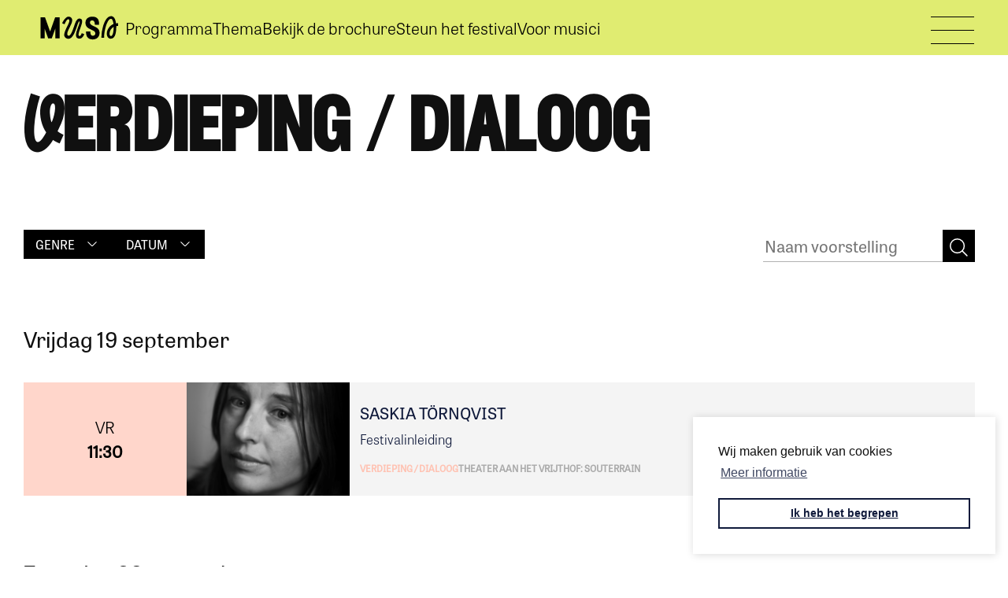

--- FILE ---
content_type: text/html; charset=UTF-8
request_url: https://www.musicasacramaastricht.nl/programma-tickets/verdieping-dialoog
body_size: 5597
content:
<!DOCTYPE html>
<html class="no-js">
<head>
<!-- Start Google Tag Manager -->
<script>(function(w,d,s,l,i){w[l]=w[l]||[];w[l].push({'gtm.start':new Date().getTime(),event:'gtm.js'});var f=d.getElementsByTagName(s)[0],j=d.createElement(s),dl=l!='dataLayer'?'&l='+l:'';j.async=true;j.src='https://www.googletagmanager.com/gtm.js?id='+i+dl;f.parentNode.insertBefore(j,f);})(window,document,'script','dataLayer','GTM-K2D5WR7');</script>
<!-- End Google Tag Manager -->
<meta charset="utf-8">
<meta http-equiv="X-UA-Compatible" content="IE=edge">
<meta name="viewport" content="width=device-width, initial-scale=1">
<link rel="stylesheet" href="https://cdn.jsdelivr.net/npm/bootstrap@5.3.2/dist/css/bootstrap.min.css" integrity="sha384-T3c6CoIi6uLrA9TneNEoa7RxnatzjcDSCmG1MXxSR1GAsXEV/Dwwykc2MPK8M2HN" crossorigin="anonymous">
<link rel="stylesheet" href="https://use.typekit.net/drf1ajw.css">
<link href="//netdna.bootstrapcdn.com/font-awesome/4.1.0/css/font-awesome.min.css" rel="stylesheet">
<link rel="shortcut icon" href="/application/themes/musicasacra/favicon.png?v=1">
<link rel="apple-touch-icon" sizes="180x180" href="/apple-touch-icon.png?v=1">
<link rel="icon" type="image/png" sizes="32x32" href="/favicon-32x32.png?v=1">
<link rel="icon" type="image/png" sizes="16x16" href="/favicon-16x16.png?v=1">
<link rel="manifest" href="/site.webmanifest">
<link rel="mask-icon" href="/safari-pinned-tab.svg" color="#5bbad5">
<meta name="msapplication-TileColor" content="#da532c">
<meta name="theme-color" content="#ffffff">
<link href="/application/themes/musicasacra/dist/css/framework.min.css?5eade7401f42812e75b1e2e39d61b5c7" rel="stylesheet" type="text/css" media="all">
<script src="/concrete/js/jquery.js"></script>
<title>Verdieping / dialoog</title>
<meta http-equiv="content-type" content="text/html; charset=UTF-8">
<meta name="description" content="Bekijk hier de voorstellingen binnen het genre 'verdieping / dialoog' van Musica Sacra.">
<meta name="keywords" content="january,lezingen">
<meta name="generator" content="Concrete CMS">
<meta property="og:title" content="Verdieping / dialoog"/>
<meta property="og:url" content="https://www.musicasacramaastricht.nl/programma-tickets/verdieping-dialoog"/>
<meta property="og:site_name" content="Musicasacra Maastricht"/>
<meta property="og:description" content=""/>
<link rel="canonical" href="https://www.musicasacramaastricht.nl/programma-tickets/verdieping-dialoog">
<script type="text/javascript">var CCM_DISPATCHER_FILENAME="/index.php";var CCM_CID=246;var CCM_EDIT_MODE=false;var CCM_ARRANGE_MODE=false;var CCM_IMAGE_PATH="/concrete/images";var CCM_APPLICATION_URL="https://www.musicasacramaastricht.nl";var CCM_REL="";var CCM_ACTIVE_LOCALE="nl_NL";var CCM_USER_REGISTERED=false;</script>
<script>zl_cookieconsent_options={"enabled":true,"container":".ccm-page","position":"bottom-right","static":false,"theme":"zl-cookie","cookie":{"cookie.name":"cookieconsent_status","cookie.path":"\/","cookie.domain":"","expiryDays":365},"tracking_cookie":{"cookie.name":"cookieconsent_tracking_status","cookie.path":"\/","cookie.domain":"","expiryDays":365},"page":300,"content":{"href":"https:\/\/www.musicasacramaastricht.nl\/over-ons\/privacy-statement","message":"Wij maken gebruik van cookies","dismiss":"Ik heb het begrepen","link":"Meer informatie","allow":"Allow cookies"}};</script>
<link href="/application/files/cache/css/c66d1cb2485b245c69e3d86271c4b1f17dfa4f42.css?ccm_nocache=0ca035ebd8a44dd36ed6b586dcc91447c1e0d215" rel="stylesheet" type="text/css" media="all" data-source="/packages/zuiderlicht_cookie/assets/css/cookieconsent.css?ccm_nocache=1f353d619da5c4dd371b27103b4895802d994574">
<script type="text/javascript" src="/concrete/js/jquery.js?ccm_nocache=0ca035ebd8a44dd36ed6b586dcc91447c1e0d215"></script>
<link href="/application/files/cache/css/bb527e160e4cb32dd3c8b4d0945f3c3df857a3be.css?ccm_nocache=0ca035ebd8a44dd36ed6b586dcc91447c1e0d215" rel="stylesheet" type="text/css" media="all" data-source="/concrete/css/features/basics/frontend.css?ccm_nocache=0ca035ebd8a44dd36ed6b586dcc91447c1e0d215 /concrete/css/features/imagery/frontend.css?ccm_nocache=0ca035ebd8a44dd36ed6b586dcc91447c1e0d215">
</head>
<body>
<!-- Google Tag Manager (noscript) -->
<noscript><iframe src="https://www.googletagmanager.com/ns.html?id=GTM-K2D5WR7"
height="0" width="0" style="display:none;visibility:hidden"></iframe></noscript>
<!-- End Google Tag Manager (noscript) -->
<div class="ccm-page ccm-page-id-246 page-type-page-text-1-col page-template-page-text-1-col theme-color-orange">
<div class="global-nav">
<div class="container">
<a href="/" class="global-nav__logo-wrapper">
<img class="global-nav__logo" src="/application/themes/musicasacra/img/logo_msm_zwart_horizontal.svg?v=1" alt="Musica Sacra Maastricht" loading="lazy"/>
</a>
<div class="global-nav__links">
<nav class="global-nav__nav">
<!-- --><!----><!-- --><!----><!----><!----> <ul>
<li class="">
<a href="https://www.musicasacramaastricht.nl/programma-tickets">
Programma </a>
</li>
<li class="">
<a href="https://www.musicasacramaastricht.nl/thema">
Thema </a>
</li>
<li class="">
<a href="https://www.musicasacramaastricht.nl/algemeen/brochure">
Bekijk de brochure </a>
</li>
<li class="">
<a href="https://www.musicasacramaastricht.nl/over-ons/steun-het-festival">
Steun het festival </a>
</li>
<li class="">
<a href="https://www.musicasacramaastricht.nl/over-ons/voor-musici">
Voor musici </a>
</li>
</ul>
</nav>
</div>
<div class="global-nav__toggle">
<div class="hamburger">
<div class="hamburger__line"></div>
<div class="hamburger__line"></div>
<div class="hamburger__line"></div>
</div>
</div>
</div>
</div>
<div class="big-nav">
<div class="big-nav__header">
<div class="container">
<a href="/" class="big-nav__logo-wrapper">
<img class="global-nav__logo" src="/application/themes/musicasacra/img/logo_msm_zwart_horizontal.svg?v=1" alt="Musica Sacra Maastricht" loading="lazy"/>
</a>
</div>
</div>
<div class="big-nav__inner">
<nav class="big-nav__primary">
<!-- --><!----><!-- --><!----><!----><!----> <ul>
<li class="">
<a href="https://www.musicasacramaastricht.nl/programma-tickets">
Programma </a>
</li>
<li class="">
<a href="https://www.musicasacramaastricht.nl/thema">
Thema </a>
</li>
<li class="">
<a href="https://www.musicasacramaastricht.nl/algemeen/brochure">
Bekijk de brochure </a>
</li>
<li class="">
<a href="https://www.musicasacramaastricht.nl/over-ons/steun-het-festival">
Steun het festival </a>
</li>
<li class="">
<a href="https://www.musicasacramaastricht.nl/over-ons/voor-musici">
Voor musici </a>
</li>
</ul>
</nav>
<nav class="big-nav__secondary">
<!-- --><!----><!-- --><!----><!----><!----> <ul>
<li class="">
<a href="https://www.musicasacramaastricht.nl/over-ons">
Over ons </a>
</li>
<li class="">
<a href="https://www.musicasacramaastricht.nl/over-ons/kaartverkoop">
Kaartverkoop </a>
</li>
<li class="">
<a href="https://www.musicasacramaastricht.nl/over-ons/contact">
Contact </a>
</li>
<li class="">
<a href="https://www.musicasacramaastricht.nl/locaties/overzicht-festivallocaties">
Locaties </a>
</li>
<li class="">
<a href="https://www.musicasacramaastricht.nl/over-ons/bereikbaarheid">
Bereikbaarheid </a>
</li>
<li class="">
<a href="https://www.musicasacramaastricht.nl/over-ons/partners">
Partners </a>
</li>
</ul>
</nav>
</div>
</div>
<div id="content">
<div class="onepcssgrid-1200">
<div class="onerow">
<div class="col12 last content">
<h1 class="ccm-block-page-title page-title">Verdieping / dialoog</h1>
<form class="event-filter-form" method="get">
<div class="event-filters">
<div class="event-filter event-filter--genre">
<button type="button" class="event-filter__button event-filter__button--genre">Genre</button>
<ul class="event-filter__options">
<li class="event-filter__option event-filter__option--genre-0" data-value="">
Alle genres
</li>
<li class="event-filter__option event-filter__option--genre-4 " data-value="Beeldende kunst">
Beeldende kunst </li>
<li class="event-filter__option event-filter__option--genre-5 " data-value="Dans">
Dans </li>
<li class="event-filter__option event-filter__option--genre-6 " data-value="Film">
Film </li>
<li class="event-filter__option event-filter__option--genre-8 " data-value="Muziek">
Muziek </li>
<li class="event-filter__option event-filter__option--genre-10 " data-value="Theater">
Theater </li>
<li class="event-filter__option event-filter__option--genre-7 " data-value="Verdieping / dialoog">
Verdieping / dialoog </li>
</ul>
<input class="event-filter__input" type="hidden" name="eventGenre" value=""/>
</div>
<div class="event-filter event-filter--date">
<button type="button" class="event-filter__button event-filter__button--date">Datum</button>
<ul class="event-filter__options">
<li><a href="/programma-tickets">Alle data</a></li>
<!-- <li><a href="--><!--">--><!--</a></li>-->
<!-- <li><a href="--><!--">--><!--</a></li>-->
<li><a href="/programma-tickets/vrijdag-20-september">vrijdag 19 september</a></li>
<li><a href="/programma-tickets/zaterdag-21-september">zaterdag 20 september</a></li>
<li><a href="/programma-tickets/zondag-22-september">zondag 21 september</a></li>
</ul>
</div>
</div>
<div class="event-search">
<input type="search" placeholder="Naam voorstelling" name="eventName" value="">
<button class="event-search__search-button" type="submit">
<svg xmlns="http://www.w3.org/2000/svg" width="22.811" height="22.811" viewBox="0 0 22.811 22.811">
<g id="Group_91" data-name="Group 91" transform="translate(0.75 0.75)">
<circle id="Ellipse_228" data-name="Ellipse 228" cx="8.755" cy="8.755" r="8.755" fill="none" stroke="#fff" stroke-linecap="round" stroke-linejoin="round" stroke-width="1.5"/>
<line id="Line_7" data-name="Line 7" x1="6.058" y1="6.058" transform="translate(14.942 14.942)" fill="none" stroke="#fff" stroke-linecap="round" stroke-linejoin="round" stroke-width="1.5"/>
</g>
</svg>
</button>
</div>
</form>
<div class="event-list">
<div class="event-day event-day--1">
<a name="day1"></a><span>vrijdag 19 september</span> </div>
<a href="https://www.musicasacramaastricht.nl/programma-tickets/voorstellingen/2025/09/festivalinleiding-saskia-tornqvist" class="event-item event-genre--7">
<div class="event-item__meta">
<div class="event-item__date">
<div class="event-item__day">vr</div>
<div class="event-item__time">11:30</div>
</div>
<div class="event-item__image-container">
<img class="eventimg" id="eventimg1" src="https://www.musicasacramaastricht.nl/application/files/cache/thumbnails/saskia-9bbb3238d50a8374c29d2fb02c942d5a.png" alt="Saskia Törnqvist"/>
</div>
</div>
<div class="event-item__body">
<div class="event-item__content">
<h3 class="even-item__title">Saskia Törnqvist</h3>
<div class="event-item__company">Festivalinleiding</div>
</div>
<!-- TODO - description -->
<div class="event-item__body-meta">
<div class="event-item__genres">
<div class="event-item__genre genre-7">Verdieping / dialoog</div>
</div>
<div class="event-item__location">
<div href="/locaties/overzicht-festivallocaties/theater-aan-het-vrijthof-2-2">Theater aan het Vrijthof: Souterrain</div>
</div>
</div>
</div>
<div class="event-item__ticket">
<div class="event-item__ticket-link">&euro;&nbsp;7,50</div>
</div>
</a>
<div class="event-day event-day--2">
<a name="day2"></a><span>zaterdag 20 september</span> </div>
<a href="https://www.musicasacramaastricht.nl/programma-tickets/voorstellingen/2025/09/festivalinleiding-saskia-tornqvist" class="event-item event-genre--7">
<div class="event-item__meta">
<div class="event-item__date">
<div class="event-item__day">za</div>
<div class="event-item__time">10:00</div>
</div>
<div class="event-item__image-container">
<img class="eventimg" id="eventimg2" src="https://www.musicasacramaastricht.nl/application/files/cache/thumbnails/saskia-9bbb3238d50a8374c29d2fb02c942d5a.png" alt="Saskia Törnqvist"/>
</div>
</div>
<div class="event-item__body">
<div class="event-item__content">
<h3 class="even-item__title">Saskia Törnqvist</h3>
<div class="event-item__company">Festivalinleiding</div>
</div>
<!-- TODO - description -->
<div class="event-item__body-meta">
<div class="event-item__genres">
<div class="event-item__genre genre-7">Verdieping / dialoog</div>
</div>
<div class="event-item__location">
<div href="/locaties/overzicht-festivallocaties/theater-aan-het-vrijthof-2-2">Theater aan het Vrijthof: Souterrain</div>
</div>
</div>
</div>
<div class="event-item__ticket">
<div class="event-item__ticket-link">&euro;&nbsp;7,50</div>
</div>
</a>
<a href="https://www.musicasacramaastricht.nl/programma-tickets/voorstellingen/2025/09/goddeloos-waarom-we-atheisme-nodig-hebben-stine-jensen" class="event-item event-genre--7">
<div class="event-item__meta">
<div class="event-item__date">
<div class="event-item__day">za</div>
<div class="event-item__time">11:00</div>
</div>
<div class="event-item__image-container">
<img class="eventimg" id="eventimg3" src="https://www.musicasacramaastricht.nl/application/files/cache/thumbnails/nieuwsbrief-afbeelding-template-169-6-cd9f8fc749615975545917db6b747960.png" alt="Stine Jensen"/>
</div>
</div>
<div class="event-item__body">
<div class="event-item__content">
<h3 class="even-item__title">Stine Jensen</h3>
<div class="event-item__company">Goddeloos: waarom we atheïsme nodig hebben</div>
</div>
<!-- TODO - description -->
<div class="event-item__body-meta">
<div class="event-item__genres">
<div class="event-item__genre genre-7">Verdieping / dialoog</div>
</div>
<div class="event-item__location">
<div href="/locaties/overzicht-festivallocaties/theater-aan-het-vrijthof-2-1">Theater aan het Vrijthof: Bovenzaal</div>
</div>
</div>
</div>
<div class="event-item__ticket">
<div class="event-item__ticket-link">&euro;&nbsp;5,00</div>
</div>
</a>
<a href="https://www.musicasacramaastricht.nl/programma-tickets/voorstellingen/2025/09/verslag-van-de-iraakse-pelgrimage-arbaeen-neil-van-der-linden" class="event-item event-genre--7">
<div class="event-item__meta">
<div class="event-item__date">
<div class="event-item__day">za</div>
<div class="event-item__time">14:00</div>
</div>
<div class="event-item__image-container">
<img class="eventimg" id="eventimg4" src="https://www.musicasacramaastricht.nl/application/files/cache/thumbnails/nieuwsbrief-afbeelding-template-169-7-f32c5be762e612979870117ec6a1ff36.png" alt="Neil van der Linden"/>
</div>
</div>
<div class="event-item__body">
<div class="event-item__content">
<h3 class="even-item__title">Neil van der Linden</h3>
<div class="event-item__company">Verslag van de Iraakse pelgrimage Arba’in</div>
</div>
<!-- TODO - description -->
<div class="event-item__body-meta">
<div class="event-item__genres">
<div class="event-item__genre genre-7">Verdieping / dialoog</div>
</div>
<div class="event-item__location">
<div href="/locaties/overzicht-festivallocaties/lumiere-cinema">Lumière Cinema</div>
</div>
</div>
</div>
<div class="event-item__ticket">
<div class="event-item__ticket-link">&euro;&nbsp;5,00</div>
</div>
</a>
<a href="https://www.musicasacramaastricht.nl/programma-tickets/voorstellingen/2025/09/boeddhisme-en-muziek-lezing-gonsar-rinpoche" class="event-item event-genre--7">
<div class="event-item__meta">
<div class="event-item__date">
<div class="event-item__day">za</div>
<div class="event-item__time">17:00</div>
</div>
<div class="event-item__image-container">
<img class="eventimg" id="eventimg5" src="https://www.musicasacramaastricht.nl/application/files/cache/thumbnails/nieuwsbrief-afbeelding-template-169-8-14e9e42cad42fff9960f4f658462a863.png" alt="Gonsar Rinpoché"/>
</div>
</div>
<div class="event-item__body">
<div class="event-item__content">
<h3 class="even-item__title">Gonsar Rinpoché</h3>
<div class="event-item__company">Boeddhisme en muziek</div>
</div>
<!-- TODO - description -->
<div class="event-item__body-meta">
<div class="event-item__genres">
<div class="event-item__genre genre-7">Verdieping / dialoog</div>
</div>
<div class="event-item__location">
<div href="/locaties/overzicht-festivallocaties/lutherse-kerk">Lutherse kerk</div>
</div>
</div>
</div>
<div class="event-item__ticket">
<div class="event-item__ticket-link">&euro;&nbsp;5,00</div>
</div>
</a>
<a href="https://www.musicasacramaastricht.nl/programma-tickets/voorstellingen/2025/09/clashlab-2025" class="event-item event-genre--7">
<div class="event-item__meta">
<div class="event-item__date">
<div class="event-item__day">za</div>
<div class="event-item__time">19:00</div>
</div>
<div class="event-item__image-container">
<img class="eventimg" id="eventimg6" src="https://www.musicasacramaastricht.nl/application/files/cache/thumbnails/festivalbeeld-roze-09ad3bc41173a30f02172323f5ae9e51.jpg" alt="Clashlab 2025"/>
</div>
</div>
<div class="event-item__body">
<div class="event-item__content">
<h3 class="even-item__title">Clashlab 2025</h3>
</div>
<!-- TODO - description -->
<div class="event-item__body-meta">
<div class="event-item__genres">
<div class="event-item__genre genre-7">Verdieping / dialoog</div>
</div>
<div class="event-item__location">
<div href="/locaties/overzicht-festivallocaties/ainsi">AINSI Theater</div>
</div>
</div>
</div>
<div class="event-item__ticket">
<div class="event-item__ticket-link">&euro;&nbsp;5,00</div>
</div>
</a>
<div class="event-day event-day--3">
<a name="day3"></a><span>zondag 21 september</span> </div>
<a href="https://www.musicasacramaastricht.nl/programma-tickets/voorstellingen/2025/09/live-uitzending-op-npo-klassiek-tussen-hemel-en-aarde" class="event-item event-genre--7">
<div class="event-item__meta">
<div class="event-item__date">
<div class="event-item__day">zo</div>
<div class="event-item__time">08:45</div>
</div>
<div class="event-item__image-container">
<img class="eventimg" id="eventimg7" src="https://www.musicasacramaastricht.nl/application/files/cache/thumbnails/tussen-hemel-en-aarde-jean-pierre-geusens-a0eec0922c69e675a7c08fcebbcf29a8.jpg" alt="Tussen Hemel en Aarde"/>
</div>
</div>
<div class="event-item__body">
<div class="event-item__content">
<h3 class="even-item__title">Tussen Hemel en Aarde</h3>
<div class="event-item__company">Live uitzending op NPO Klassiek</div>
</div>
<!-- TODO - description -->
<div class="event-item__body-meta">
<div class="event-item__genres">
<div class="event-item__genre genre-7">Verdieping / dialoog</div>
</div>
</div>
</div>
<div class="event-item__ticket">
<div class="event-item__ticket-link">&euro;&nbsp;10,00</div>
</div>
</a>
<a href="https://www.musicasacramaastricht.nl/programma-tickets/voorstellingen/2025/09/cappella-sancti-servatii-and-schola-onder-leiding-van-hans-heykers-hoogmis-sint-servaas-basiliek" class="event-item event-genre--7">
<div class="event-item__meta">
<div class="event-item__date">
<div class="event-item__day">zo</div>
<div class="event-item__time">10:00</div>
</div>
<div class="event-item__image-container">
<img class="eventimg" id="eventimg8" src="https://www.musicasacramaastricht.nl/application/files/cache/thumbnails/775px-maastricht-sint-servaasbasiliek-bw-2017-08-19-09-58-41-929fdeb5f0f0ccb5da77e820609c9fb2.jpg" alt="Hoogmis Sint Servaas Basiliek"/>
</div>
</div>
<div class="event-item__body">
<div class="event-item__content">
<h3 class="even-item__title">Hoogmis Sint Servaas Basiliek</h3>
<div class="event-item__company">Cappella Sancti Servatii &amp; Schola onder leiding van Hans Heykers</div>
</div>
<!-- TODO - description -->
<div class="event-item__body-meta">
<div class="event-item__genres">
<div class="event-item__genre genre-7">Verdieping / dialoog</div>
</div>
<div class="event-item__location">
<div href="/locaties/overzicht-festivallocaties/bergportaal-sint-servaasbasiliek-2">Sint Servaas Basiliek</div>
</div>
</div>
</div>
<div class="event-item__ticket">
<div class="event-item__ticket-link">GRATIS</div>
</div>
</a>
<a href="https://www.musicasacramaastricht.nl/programma-tickets/voorstellingen/2025/09/marco-blaauw-eredienst-sint-janskerk" class="event-item event-genre--7">
<div class="event-item__meta">
<div class="event-item__date">
<div class="event-item__day">zo</div>
<div class="event-item__time">10:00</div>
</div>
<div class="event-item__image-container">
<img class="eventimg" id="eventimg9" src="https://www.musicasacramaastricht.nl/application/files/cache/thumbnails/sint-janskerk-interieur-db8b2f9439701c6bcf78d599e5bc8387.jpg" alt="Eredienst Sint Janskerk"/>
</div>
</div>
<div class="event-item__body">
<div class="event-item__content">
<h3 class="even-item__title">Eredienst Sint Janskerk</h3>
<div class="event-item__company">Marco Blaauw</div>
</div>
<!-- TODO - description -->
<div class="event-item__body-meta">
<div class="event-item__genres">
<div class="event-item__genre genre-7">Verdieping / dialoog</div>
</div>
<div class="event-item__location">
<div href="/locaties/overzicht-festivallocaties/sint-janskerk">Sint Janskerk</div>
</div>
</div>
</div>
<div class="event-item__ticket">
<div class="event-item__ticket-link">GRATIS</div>
</div>
</a>
<a href="https://www.musicasacramaastricht.nl/programma-tickets/voorstellingen/2025/09/schola-cantorum-basilica-koor-and-basilica-consort-olv-hans-leenders-hoogmis-onze-lieve-vrouwe-basiliek" class="event-item event-genre--7">
<div class="event-item__meta">
<div class="event-item__date">
<div class="event-item__day">zo</div>
<div class="event-item__time">11:00</div>
</div>
<div class="event-item__image-container">
<img class="eventimg" id="eventimg10" src="https://www.musicasacramaastricht.nl/application/files/cache/thumbnails/olv-kooromgang-olv-897751bcef10c3f2f2aa418c53682390.jpg" alt="Hoogmis Onze Lieve Vrouwe Basiliek"/>
</div>
</div>
<div class="event-item__body">
<div class="event-item__content">
<h3 class="even-item__title">Hoogmis Onze Lieve Vrouwe Basiliek</h3>
<div class="event-item__company">Schola Cantorum, Basilica Koor &amp; Basilica Consort o.l.v. Hans Leenders</div>
</div>
<!-- TODO - description -->
<div class="event-item__body-meta">
<div class="event-item__genres">
<div class="event-item__genre genre-7">Verdieping / dialoog</div>
</div>
<div class="event-item__location">
<div href="/locaties/overzicht-festivallocaties/onze-lieve-vrouwebasiliek">Onze Lieve Vrouwebasiliek</div>
</div>
</div>
</div>
<div class="event-item__ticket">
<div class="event-item__ticket-link">GRATIS</div>
</div>
</a>
<a href="https://www.musicasacramaastricht.nl/programma-tickets/voorstellingen/2025/09/heiligehuizenruil-monniken-van-rabten-choeling" class="event-item event-genre--7">
<div class="event-item__meta">
<div class="event-item__date">
<div class="event-item__day">zo</div>
<div class="event-item__time">11:00</div>
</div>
<div class="event-item__image-container">
<img class="eventimg" id="eventimg11" src="https://www.musicasacramaastricht.nl/application/files/cache/thumbnails/rabten-choeling-143a0d6237eea7767bdcc527299f13e0.jpg" alt="Monniken van Rabten Choeling"/>
</div>
</div>
<div class="event-item__body">
<div class="event-item__content">
<h3 class="even-item__title">Monniken van Rabten Choeling</h3>
<div class="event-item__company">Heiligehuizenruil</div>
</div>
<!-- TODO - description -->
<div class="event-item__body-meta">
<div class="event-item__genres">
<div class="event-item__genre genre-7">Verdieping / dialoog</div>
</div>
<div class="event-item__location">
<div href="/locaties/overzicht-festivallocaties/joods-synagoge">Synagoge</div>
</div>
</div>
</div>
<div class="event-item__ticket">
<div class="event-item__ticket-link">&euro;&nbsp;10,00</div>
</div>
</a>
<a href="https://www.musicasacramaastricht.nl/programma-tickets/voorstellingen/2025/09/heiligehuizenruil-monniken-van-rabten-choeling-1" class="event-item event-genre--7">
<div class="event-item__meta">
<div class="event-item__date">
<div class="event-item__day">zo</div>
<div class="event-item__time">17:00</div>
</div>
<div class="event-item__image-container">
<img class="eventimg" id="eventimg12" src="https://www.musicasacramaastricht.nl/application/files/cache/thumbnails/rabten-choeling-143a0d6237eea7767bdcc527299f13e0.jpg" alt="Monniken van Rabten Choeling"/>
</div>
</div>
<div class="event-item__body">
<div class="event-item__content">
<h3 class="even-item__title">Monniken van Rabten Choeling</h3>
<div class="event-item__company">Heiligehuizenruil</div>
</div>
<!-- TODO - description -->
<div class="event-item__body-meta">
<div class="event-item__genres">
<div class="event-item__genre genre-7">Verdieping / dialoog</div>
</div>
<div class="event-item__location">
<div href="/algemeen/locaties-niet-overzicht/Mab-Der">Mab-Der (Maastrichtse Alevitische Bektasische Kulturele Vereniging)</div>
</div>
</div>
</div>
<div class="event-item__ticket">
<div class="event-item__ticket-link">&euro;&nbsp;10,00</div>
</div>
</a>
</div>
</div>
</div>
<!--
<div class="onerow footer">
<div class="col12 sponsoren last">
<h3>Partners</h3>
<div class="logo-container">
<img src="/img/dummy4-3.jpg">
<img src="/img/dummy4-3.jpg">
<img src="/img/dummy4-3.jpg">
<img src="/img/dummy4-3.jpg">
<img src="/img/dummy4-3.jpg">
<img src="/img/dummy4-3.jpg">
</div>
</div>
</div>
-->
</div><!-- END ONEPCSSGRID -->
</div><!-- END CONTENT -->
<footer class="global-footer">
<div class="onepcssgrid-1200 global-footer__container">
<div class="global-footer__column">
<img class="global-footer__logo" src="/application/themes/musicasacra/img/logo_msm_zwart.svg?v=1" alt="Musica Sacra Maastricht" loading="lazy"/>
</div>
<div class="global-footer__column">
<h4>Genre</h4>
<ul class="global-footer__genre">
<li><a href="/programma-tickets/muziek">muziek</a></li>
<li><a href="/programma-tickets/dans">dans</a></li>
<li><a href="/programma-tickets/theater">theater</a></li>
<li><a href="/programma-tickets/beeldende-kunst">beeldende kunst</a></li>
<li><a href="/programma-tickets/film">film</a></li>
<li><a href="/programma-tickets/verdieping-dialoog">Verdieping / dialoog</a></li>
</ul>
</div>
<div class="global-footer__column">
<!-- Vraag van MSM om globaal gebied te creëren, onderstaand nog even intact gelaten omdat dit wellicht in de toekomst nog relevant kan zijn cq terug moet.-->
<!-- <h4>Programma</h4>-->
<!-- <ul class="global-footer__program">-->
<!-- <li><a href="--><!--">--><!--</a></li>-->
<!-- <li><a href="--><!--">--><!--</a></li>-->
<!-- <li><a href="--><!--">--><!--</a></li>-->
<!-- <li><a href="--><!--">--><!--</a></li>-->
<!-- <li><a href="--><!--">--><!--</a></li>-->
<!-- </ul>-->
<div class="toEnglishShortcut"></div><h4>&nbsp;</h4>
<p>&nbsp;</p>
<p>&nbsp;</p>
<p>&nbsp;</p>
<p>&nbsp;</p>
<ul class="global-footer__program">
<li>
<p><a href="https://www.musicasacramaastricht.nl/over-ons/privacy-statement" target="_self"><u>Privacy statement</u></a></p>
</li>
</ul>
</div>
</div>
</footer>
</div>
<script>(function(i,s,o,g,r,a,m){i['GoogleAnalyticsObject']=r;i[r]=i[r]||function(){(i[r].q=i[r].q||[]).push(arguments)},i[r].l=1*new Date();a=s.createElement(o),m=s.getElementsByTagName(o)[0];a.async=1;a.src=g;m.parentNode.insertBefore(a,m)})(window,document,'script','//www.google-analytics.com/analytics.js','ga');ga('create','UA-27030159-27','auto');ga('send','pageview');</script><script src="/application/themes/musicasacra/dist/js/main.min.js?861160e3c60eac102aa444900ae6bde2"></script>
<script type="text/javascript" src="/application/files/cache/js/206d3ec7b4a5662e15bd0e1d5041dbe1df4208d4.js?ccm_nocache=0ca035ebd8a44dd36ed6b586dcc91447c1e0d215" data-source="/packages/zuiderlicht_cookie/assets/js/cookieconsent.js?ccm_nocache=1f353d619da5c4dd371b27103b4895802d994574 /packages/zuiderlicht_cookie/assets/js/zuiderlicht_cookie.js?ccm_nocache=1f353d619da5c4dd371b27103b4895802d994574 /concrete/js/features/imagery/frontend.js?ccm_nocache=0ca035ebd8a44dd36ed6b586dcc91447c1e0d215"></script>
<script src="/application/themes/musicasacra/js/hoverIntent.js"></script>
<script type="text/javascript" src="/application/themes/musicasacra/js/fancybox/lib/jquery.mousewheel-3.0.6.pack.js"></script>
<script type="text/javascript" src="/application/themes/musicasacra/js/fancybox/jquery.fancybox.js"></script>
<script type="text/javascript" src="/application/themes/musicasacra/js/smoothscroll.js"></script>
<link rel="stylesheet" type="text/css" href="/application/themes/musicasacra/js/fancybox/jquery.fancybox.css" media="screen"/>
</body>
</html>

--- FILE ---
content_type: text/css
request_url: https://www.musicasacramaastricht.nl/application/themes/musicasacra/dist/css/framework.min.css?5eade7401f42812e75b1e2e39d61b5c7
body_size: 9540
content:
@font-face{font-family:FuturaBT-Book;src:url(/application/themes/musicasacra/dist/fonts/2AF99D_0_0.eot?414db4962df8bd3b7b409f7fdc2bd065);src:url(/application/themes/musicasacra/dist/fonts/2AF99D_0_0.eot?414db4962df8bd3b7b409f7fdc2bd065?#iefix) format("embedded-opentype"),url(/application/themes/musicasacra/dist/fonts/2AF99D_0_0.woff?431519cef9dff0cca412a28baf4e7198) format("woff"),url(/application/themes/musicasacra/dist/fonts/2AF99D_0_0.ttf?63b7b7eb85dc015552749103956ec832) format("truetype")}@font-face{font-family:FuturaBT-Medium;src:url(/application/themes/musicasacra/dist/fonts/2AF99D_1_0.eot?194f583eaa430f7039d904d58d629429);src:url(/application/themes/musicasacra/dist/fonts/2AF99D_1_0.eot?194f583eaa430f7039d904d58d629429?#iefix) format("embedded-opentype"),url(/application/themes/musicasacra/dist/fonts/2AF99D_1_0.woff?86c67904ac003678e3736742602b664d) format("woff"),url(/application/themes/musicasacra/dist/fonts/2AF99D_1_0.ttf?cfc97983a51c2237f9b5867ffdbb12d6) format("truetype")}body,html{width:100%;position:relative;line-height:1.3em;padding:0;margin:0;color:#101010;scroll-behavior:smooth}body{font-family:tablet-gothic,sans-serif;font-weight:300;font-size:1rem}#ccm-menu-click-proxy,#ccm-menu-highlighter{margin-top:-49px}#ccm-popover-menu-container .ccm-edit-mode-block-menu,#ccm-popover-menu-container .popover{margin-top:-30px}#ccm-inline-toolbar-container{margin-top:-49px!important}#ccm-inline-toolbar-container .redactor_toolbar.ccm-inline-toolbar .ccm-inline-toolbar-button button{margin:0}#ccm-inline-toolbar-container.ccm-inline-toolbar-affixed{margin-top:2px!important}.ccm-panel-content-inner{box-sizing:border-box;-webkit-box-sizing:border-box;-moz-box-sizing:content-box}.ccm-page{font-size:21px;line-height:1.3em}.ccm-page *,.ccm-page button{box-sizing:border-box}.ccm-page .onepcssgrid-1000,.ccm-page .onepcssgrid-1200{margin:0 auto}@media (max-width:991px){.ccm-page .onepcssgrid-1000,.ccm-page .onepcssgrid-1200{padding:0 2%}}.ccm-page .onepcssgrid-1200{max-width:1220px}.ccm-page .onepcssgrid-1000{max-width:1020px}.ccm-page .onerow{clear:both;padding:0 10px}.ccm-page .col1,.ccm-page .col2,.ccm-page .col3,.ccm-page .col4,.ccm-page .col5,.ccm-page .col6,.ccm-page .col7,.ccm-page .col8,.ccm-page .col9,.ccm-page .col10,.ccm-page .col11,.ccm-page .col12{float:left;margin:0 3% 0 0}.ccm-page .col1.last,.ccm-page .col2.last,.ccm-page .col3.last,.ccm-page .col4.block3,.ccm-page .col4.block6,.ccm-page .col4.block9,.ccm-page .col4.block12,.ccm-page .col4.block15,.ccm-page .col4.block18,.ccm-page .col4.last,.ccm-page .col5.last,.ccm-page .col6.last,.ccm-page .col7.last,.ccm-page .col8.last,.ccm-page .col9.last,.ccm-page .col10.last,.ccm-page .col11.last,.ccm-page .col12,.ccm-page .homepage .col4:nth-child(3n+0){margin:0}.ccm-page .col1{width:5.5%}.ccm-page .col2{width:14%}.ccm-page .col3{width:22.5%}.ccm-page .col4{width:31%}.ccm-page .col5{width:39.5%}.ccm-page .col6{width:48%}.ccm-page .col7{width:56.5%}.ccm-page .col8{width:65%}.ccm-page .col9{width:73.5%}.ccm-page .col10{width:82%}.ccm-page .col11{width:90.5%}.ccm-page .col12{width:99%;margin:0}.ccm-page .col1 img,.ccm-page .col2 img,.ccm-page .col3 img,.ccm-page .col4 img,.ccm-page .col5 img,.ccm-page .col6 img,.ccm-page .col7 img,.ccm-page .col8 img,.ccm-page .col9 img,.ccm-page .col10 img,.ccm-page .col11 img,.ccm-page .col12 img{width:100%;height:auto;display:block}@media (min-width:1024px){.ccm-page .onepcssgrid-1000{max-width:1000px}.ccm-page .onepcssgrid-1000 .onerow{padding:0}}@media (max-width:768px){.ccm-page .col1,.ccm-page .col2,.ccm-page .col3,.ccm-page .col4,.ccm-page .col5,.ccm-page .col6,.ccm-page .col7,.ccm-page .col8,.ccm-page .col9,.ccm-page .col10,.ccm-page .col11{float:none;width:99%}}@font-face{font-family:ED Nimpkish;src:url(/application/themes/musicasacra/dist/fonts/ED\ Nimpkish-Regular.otf?2233c100692986b7bb63b35c3b9f91ba) format("opentype")}@font-face{font-family:AktivGrotesk;src:url(/application/themes/musicasacra/dist/fonts/AktivGrotesk-Regular.otf?e76d0315574143c782af2e4e8c655429) format("opentype")}.ccm-page .h1,.ccm-page .h2,.ccm-page h1,.ccm-page h2,.ccm-page h3{font-family:ED Nimpkish,sans-serif}.ccm-page h3{font-size:1.5em}.ccm-page .logo-container .zl-picture__figure{margin:1em 2em}.ccm-page .donkerblauw,.ccm-page a{color:#101a3b}.ccm-page .oker{color:#fc0}.ccm-page .oranje{color:#e86b2f}.ccm-page input{-webkit-border-radius:0}.ccm-page h1,.ccm-page h2,.ccm-page h3,.ccm-page h4,.ccm-page h5,.ccm-page h6{font-family:ED Nimpkish,sans-serif}.ccm-page .h1,.ccm-page h1{margin-top:.5em;margin-bottom:.35em;font-size:4.4em;line-height:1.1em;font-weight:800}.ccm-page .h2,.ccm-page h2{margin-top:.5em;margin-bottom:.5em;font-size:2em;line-height:1.1em}.ccm-page h3{font-family:tablet-gothic,sans-serif;font-size:1.4em;line-height:2;text-transform:uppercase}.ccm-page h4{font-size:1.3em}@media (max-width:767px){.ccm-page .h1,.ccm-page h1{font-size:2.2em}.ccm-page .h2,.ccm-page h2{font-size:1.8em}}.ccm-page hr{border:none;background-color:#ccc;color:#ccc;height:1px;margin:5px 0}.ccm-page #secundairenavigatie{background-color:#101a3b;z-index:99}.ccm-page #secundairenavigatie a{color:#fff;text-decoration:none}.ccm-page #secundairenavigatie ul{list-style:none;float:right}.ccm-page #secundairenavigatie ul li{float:left;margin-right:15px}.ccm-page #secundairenavigatie .fa{position:relative;top:4px}.ccm-page #secundairenavigatie .fa-search{position:relative;top:-2px;left:4px}.ccm-page #navigatie{background-color:#fc0;font-size:18px}.ccm-page .navigatie{position:relative;padding-left:210px}.ccm-page #navigatie li.active,.ccm-page #navigatie li.nav-path-selected{background:#fff;border-top-right-radius:10px;border-top-left-radius:10px}.ccm-page #logo{position:absolute;top:-52px;background-color:transparent;border-bottom-right-radius:10px;border-bottom-left-radius:10px;font-size:2em;min-width:175px;width:14%;text-align:center;border:none;z-index:1;padding:0}.ccm-page .payoff{font-size:.7em}.ccm-page #logo img{border-bottom-right-radius:15px;border-bottom-left-radius:15px;width:100%;height:auto;margin-bottom:5px}.ccm-page .woordmerk{display:block}.ccm-page #winkelwagentje{position:absolute;top:20px;right:20px}.ccm-page img.language{width:28px;border:1px solid #fff}.ccm-page .toEnglishShortcut img.language{width:22px;float:left;padding:0;margin:4px 7px 0 0;border:none}.ccm-page input[type=text]{position:relative;top:-2px}.ccm-page #menu-icoon{display:none}.ccm-page .sidebar{position:relative;padding-top:240px}.ccm-page ul.filter,.ccm-page ul.tags{list-style:none;padding:0;margin:0;width:90%}.ccm-page ul.filter a{display:block;border-bottom:1px solid #ccc;padding:5px 0}.ccm-page ul.filter li:first-child{border-top:1px solid #ccc;margin-top:5px}.ccm-page ul.filter .fa{margin-right:8px;width:20px}.ccm-page ul.tags li{float:left;margin-right:5px}.ccm-page ul.tags li:after{content:","}.ccm-page ul.tags li:last-child:after{content:""}.ccm-page ul.tags{display:table}.ccm-page .button{background-color:#101a3b;border-radius:10px;padding:7px 14px;color:#fff}.ccm-page .button a{color:#fff;text-decoration:none}.ccm-page .filterPanel{color:#101a3b;width:100%;padding:10px 0;margin-bottom:20px;float:left}.ccm-page .filterPanel>span{width:100%;float:left;text-align:center}.ccm-page .filterPanel>div{border-bottom:1px solid #ccc;border-top:1px solid #ccc;padding:5px 0;margin-top:5px;width:100%;float:left}.ccm-page .filterOnDay{width:25%;float:left;text-decoration:none;color:#101a3b;text-align:center}.ccm-page .filterOnDay span:after{font-family:FontAwesome;content:"\f063";margin-left:5px;visibility:hidden;color:#101a3b}.ccm-page .filterOnDay:hover span:after{visibility:visible}.ccm-page .voorstellingsdatums{padding-top:30px}.ccm-page .voorstellingsdatums h2{padding-bottom:20px}.ccm-page .homepage .content{padding-top:0}.ccm-page #content{background:#fff}.ccm-page #content.homepage{background:none}.ccm-page .homepagetekstblok{background-color:#fff;padding:1px 15px}.ccm-page .homepagetekstblok h1{margin-top:10px;margin-bottom:-10px}.ccm-page figure{margin:0}.ccm-page figcaption{float:right;margin-top:-15px}.ccm-page .content img{width:100%;float:left;margin:0 20px 20px 0}.ccm-page .content.half{width:49%;float:left;padding:0 1% 0 0}.ccm-page .content.half.rechts{width:49%;float:left;padding:0 0 0 1%}.ccm-page .content.full{width:100%;float:left;padding:0}.ccm-page .content.half img{width:100%}.ccm-page .imageOmvat.volledig img{width:100%!important}.ccm-page .imageOmvat.half img{width:50%}.ccm-page .toEnglishShortcut{display:none;clear:both;width:100%;margin:10px 10px 0 0;text-align:left}.ccm-page .toEnglishShortcut a{margin:0;color:#101a3b}.ccm-page .toEnglishShortcut a i{margin:0 0 0 5px}.ccm-page .contactinfo .toEnglishShortcut{display:none!important}.ccm-page .contactinfo p{padding-top:0;margin-top:0}.ccm-page .voorstellingsinfo h1{margin-bottom:10px;margin-top:10px}.ccm-page .voorstellingsheader h1{margin-top:0;margin-bottom:10px;line-height:1em}.ccm-page #thiseventphoto{position:relative;margin-top:10px;margin-bottom:10px;width:100%}.ccm-page .eventPhotoText{color:#fff;background-color:#101a3b;position:absolute;height:20px;margin-bottom:0;padding:2px 5px;font-size:11px;bottom:0;right:0}.ccm-page .voorstellingstekst,.ccm-page .voorstellingstekstOmvat{font-size:18px;line-height:1.4em}.ccm-page .voorstellingsdatums h2{margin-top:3px;margin-bottom:5px}.ccm-page .voorstellingsheader{background-color:#efefef;padding:0;margin:30px 0 20px;float:left;clear:both;width:100%}.ccm-page .voorstellingstitel{display:block;margin-bottom:15px;font-size:20px;color:#e86b2f;font-family:FuturaBT-Medium,Verdana}.ccm-page .voorstellingstags{font-size:16px;display:block;margin-top:10px}.ccm-page .plaatsentijd{border-top:1px solid #ccc;padding-bottom:20px;padding-top:20px}.ccm-page .koopbutton{padding:10px 15px;background-color:orange;width:auto;display:inline-block;border-radius:10px;margin:15px 0}.ccm-page .koopbutton.uitverkocht{background-color:#ccc;color:#666}.ccm-page .koopbutton .fa{padding-right:10px}.ccm-page .bestelinfo{font-size:14px;display:inline-block;padding-top:3px;margin:1em 0}.ccm-page .deelenprint{clear:both;height:30px;margin-top:35px}.ccm-page .deel{float:left}.ccm-page .print{float:right}.ccm-page .prijs{font-size:18px;color:#e86b2f;font-family:FuturaBT-Medium,Verdana;display:block}.ccm-page .prijs.soldout{font-size:16px}.ccm-page .footer{border-top:1px solid #ccc;padding-top:40px!important;padding-bottom:40px!important;margin-top:40px}.ccm-page .logo-container{border:1px solid #ddd}.ccm-page .logo-container .zl-picture__figure{position:relative;height:256px;margin:2em}.ccm-page .logo-container img{position:absolute;top:0;left:0;width:100%;height:100%;object-fit:contain;object-position:center}@media (min-width:768px){.ccm-page .logo-container{display:grid;grid-template-columns:repeat(3,1fr)}}@media (min-width:991px){.ccm-page .logo-container{grid-template-columns:repeat(4,1fr)}}.ccm-page .sf-menu{margin-bottom:0;margin-top:.5em}.ccm-page .sf-menu li{background:#fc0}.ccm-page ul.main li{border-top-right-radius:10px;border-top-left-radius:10px}.ccm-page ul.main li li{border-radius:0}.ccm-page .sf-menu a{border:none;padding:.5em 1em .75em;text-decoration:none;zoom:1;color:#101a3b}.ccm-page .sf-menu ul li{background:#fc0}.ccm-page .sf-menu li.sfHover,.ccm-page .sf-menu li:hover{background:#fff;border-top-right-radius:10px;border-top-left-radius:10px}.ccm-page .sf-menu li ul>li.sfHover,.ccm-page .sf-menu li ul>li:hover{border-top-right-radius:0;border-top-left-radius:0}.ccm-page .sf-menu li ul li:last-child,.ccm-page .sf-menu ul{border-bottom-left-radius:10px;border-bottom-right-radius:10px}.ccm-page .onepcssgrid-1200{position:relative}.ccm-page .onerow{padding:0}.ccm-page .onerow:after,.ccm-page .onerow:before{display:table;line-height:0;content:"";clear:both}.ccm-page .onerow .offset1:first-child{margin-left:8.5%}.ccm-page .onerow .offset2,.ccm-page .onerow .offset2:first-child{margin-left:17%}.ccm-page .onerow .offset3:first-child{margin-left:25.5%}.ccm-page .onerow .offset4:first-child{margin-left:34%}.ccm-page .onerow .offset5:first-child{margin-left:42.5%}.ccm-page .onerow .offset8:first-child{margin-left:68%}.ccm-page .at16nc.at16t_email,.ccm-page .at16nc.at16t_facebook,.ccm-page .at16nc.at16t_twitter{background-image:url(/application/themes/musicasacra/dist/images/shareicons.jpg?51ba44b1cd4041e3b81494eb4482f6b2)!important;background-position:-41px 0!important;width:20px!important;height:18px!important}.ccm-page .at16nc.at16t_facebook{background-position:0 0!important}.ccm-page .at16nc.at16t_twitter{background-position:-19px 0!important}.ccm-page .btnsearch{background:url(/application/themes/musicasacra/dist/images/searchbtn.gif?3edc0bc0bf23f3fa9f900b43b9783796) no-repeat;border:0;float:left;margin:0 0 0 2px;cursor:pointer;width:25px}.ccm-page .eventcontain{float:left;width:100%;cursor:pointer;margin:0;padding:10px 0}.ccm-page .eventcontain .listDateHeader{background-color:#101a3b;color:#fff;width:100%;float:left;margin:20px 0 10px;padding:0}.ccm-page .even{border-top:1px solid #ccc;border-bottom:1px solid #ccc;background-color:#f4f4f4}.ccm-page .eventcontain .witruimte{clear:both;height:20px}.ccm-page .eventcontain .categoriecell,.ccm-page .eventcontain .datetimecell,.ccm-page .eventcontain .detailscell,.ccm-page .eventcontain .fotocell,.ccm-page .eventcontain .prijscell,.ccm-page .eventcontain .verwijdercell{float:left;width:10%}.ccm-page .eventcontain .categoriecell{width:20%}.ccm-page .innercell{padding:10px}.ccm-page .eventcontain .detailscell{float:left;width:50%}.ccm-page .eventcontain .verwijdercell{width:28%}.ccm-page .verwijderomv{float:right}.ccm-page .eventcontain img{float:left;width:100%}.ccm-page .categories .fa,.ccm-page .iconOmv{float:left;width:25px;margin:0;padding:2px 0 0}.ccm-page .categories span{float:left}.ccm-page .categories{clear:left}.ccm-page .verwijderbtn:hover{color:#101a3b}.ccm-page div#ccm-highlighter{margin-top:-45px!important}.ccm-page #tijdelijkepagina .content img{width:100%!important}.ccm-page #tijdelijkepagina .miniSurveyView{width:50%;margin:0 auto;height:auto}.ccm-page #tijdelijkepagina .miniSurveyView table{width:100%}.ccm-page #tijdelijkepagina .miniSurveyView table td:nth-child(2){width:75%}.ccm-page #tijdelijkepagina .miniSurveyView table td:first-child{width:25%}.ccm-page #tijdelijkepagina .miniSurveyView table td input[type=email],.ccm-page #tijdelijkepagina .miniSurveyView table td input[type=tel],.ccm-page #tijdelijkepagina .miniSurveyView table td input[type=text]{width:100%}.ccm-page #mc_embed_signup{background:#fff;clear:left;font-family:inherit!important;font:inherit!important}.ccm-page #mc_embed_signup div.mce_inline_error{background-color:#101a3b!important}.ccm-page #mc_embed_signup form{padding:0!important}.ccm-page #logo a{text-decoration:none;color:inherit}.ccm-page #mc_embed_signup .button,.ccm-page #mc_embed_signup .button:hover{background-color:#473e3e!important}.ccm-page #mc_embed_signup .mc-field-group .asterisk{top:5px!important}.ccm-page #mc_embed_signup .asterisk{color:#101a3b!important;font-size:150%!important}.ccm-page .googleMapCanvas{margin:20px 0}.ccm-page .gm-style{position:inherit!important}.ccm-page .infowindow{font-style:inherit;width:250px}.ccm-page #content{position:relative}.ccm-page #homepageheader{float:left;width:50%;text-align:center;margin:10% 0 10% 25%;border-radius:10px}.ccm-page #homepageheader h1{color:#fff;font-size:2em;text-shadow:2px 2px 10px #969696}.ccm-page #homepagedatum{min-width:175px;width:14%;float:right;background-color:#fff;padding:20px 10px;border-bottom-right-radius:10px;border-bottom-left-radius:10px;text-align:center}.ccm-page #homepagedagen{font-size:2em;line-height:1.2em}.ccm-page #homepagedata{font-size:3.5em;line-height:1.2em;font-family:FuturaBT-Medium,Verdana}.ccm-page #homepagemaand{font-size:2em;line-height:1em}.ccm-page .overlay{position:absolute;width:100%;top:0;left:0;height:100%;min-height:100%;background:url(/application/themes/musicasacra/dist/images/wit-transparant.png?497a9ec0f1d467e1b63ba9152918d5c3) repeat-x}.ccm-page .yellowbutton{background-color:#fc0;padding:10px 15px;border-radius:10px;display:inline-block}.ccm-page .homefotoblok{background:#fff}.ccm-page .homefotoblok:hover .fa-chevron-circle-right{color:#e0ec71}.ccm-page .homefotoblok .inner{position:relative}.ccm-page .bijschrift{position:absolute;bottom:0;background:#000;color:#fff;width:100%}.ccm-page .bijschrift__inner{padding:10px 30px 10px 10px}.ccm-page .bijschrift a{color:#fff;padding:5px 10px;display:inline-block}.ccm-page .bijschrift .fa{position:absolute;right:0;padding:5px 10px}.ccm-page .eventhead{font-family:FuturaBT-Medium,Verdana;font-size:1em;line-height:1.3em}.ccm-page .vergroot{background-color:rgba(0,0,0,.8);top:5px;padding:5px;position:absolute;right:5px;display:none}.ccm-page a.fancybox.imageslides{border:0 solid #101a3b;color:#fff;float:left;margin-bottom:10px;margin-right:10px;position:relative;width:125px;height:125px;overflow:hidden}.ccm-page a.fancybox.imageslides img{width:100%;padding:0;margin:0}.ccm-page .fancyControl{cursor:pointer;position:absolute;right:20px;bottom:20px;z-index:10000;width:20px;height:20px}@media screen and (max-width:1200px){.ccm-page #navigatie{font-size:16px}.ccm-page ul.filter{width:100%}.ccm-page .navigatie{padding-left:210px}.ccm-page #navigatie .sf-arrows .sf-with-ul{padding-right:1.5em}.ccm-page #navigatie .sf-arrows .sf-with-ul:after{right:.5em}.ccm-page .eventcontain .verwijderomv{float:left}}@media screen and (max-width:800px){.ccm-page .sidebar{display:none}.ccm-page #secundairenavigatie ul{float:left;padding:15px 10px 10px;margin:0;width:330px;width:auto}.ccm-page #secundairenavigatie ul .fa-facebook-square,.ccm-page #secundairenavigatie ul .fa-twitter-square{display:none}.ccm-page .navigatie{position:relative;padding-left:0}.ccm-page ul.main li{border-top-right-radius:0;border-top-left-radius:0;float:none;clear:both}.ccm-page .navigatie a,.ccm-page .navigatie ul a{display:block}.ccm-page .dektop{display:none}.ccm-page .payoff{display:block;clear:left}.ccm-page img.language{width:23px;border:1px solid #fff;position:relative;top:2px}.ccm-page #logo{display:inline-block;margin-left:0;min-width:125px;position:relative;top:0;background-color:transparent;padding:0;border-bottom-right-radius:0}.ccm-page #homepagedatum{display:none}.ccm-page #logo img{width:100%;float:left}.ccm-page .woordmerk{float:left;padding:10px}.ccm-page #navigatie ul ul li{padding-left:20px}.ccm-page .content{padding-top:10px}.ccm-page .content.full,.ccm-page .content.half,.ccm-page .content.half.rechts{width:92%;padding:0 4%}.ccm-page .col9{width:100%;float:left}.ccm-page .col3.contactinfo,.ccm-page .col3.voorstellingsdatums,.ccm-page .col6.voorstellingsinfo,.ccm-page .col9.content,.ccm-page .col9.sponsoren{width:92%;padding:0 4% 4%}.ccm-page .col4 h1,.ccm-page .col4 h2,.ccm-page .col4 h3,.ccm-page .col4 p{padding-left:10px;padding-right:10px}.ccm-page .sf-menu li ul li:last-child,.ccm-page .sf-menu ul{border-bottom-left-radius:0;border-bottom-right-radius:0}.ccm-page .sponsoren img{width:100%}.ccm-page #winkelwagentje{top:-40px}.ccm-page #menu-icoon .close{display:none}.ccm-page .closeicon{font-size:20px;margin-right:10px}.ccm-page #navigatie li.active,.ccm-page #navigatie li.nav-path-selected{background:#fff;border-top-right-radius:0;border-top-left-radius:0;width:auto}.ccm-page #navigatie a{padding:10px;display:block}.ccm-page #navigatie ul li{padding:0}.ccm-page #menu-icoon{font-family:avinirblack,sans-serif;color:#101a3b;background-color:#fc0;padding:12px;display:block;font-size:18px;cursor:pointer}.ccm-page .main{margin-left:0;margin-right:0;clear:both;position:relative;top:-1px;left:-2px;width:100%;z-index:10000;background:#fff;margin-top:0;display:none}.ccm-page ul.main ul{border-top:0}.ccm-page .main li{clear:both;float:none;padding:10px;border-right:0;border-left:0;border-top:1px solid #101a3b;font-family:FuturaBT-Medium,Verdana}.ccm-page .main li li{padding:10px;font-family:FuturaBT-Book,Verdana;width:100%;position:relative;left:0}.ccm-page .main a,.ccm-page .main ul a{font:inherit;background:none;display:inline;padding:0;border:none}.ccm-page .main a:hover,.ccm-page .main ul a:hover{background:none}.ccm-page .main ul{width:auto;position:static;display:block;border:none;background:inherit;width:100%}.ccm-page .main ul li:first-child{margin-top:0}.ccm-page .main ul li:last-child{margin-bottom:0}.ccm-page .sf-menu ul{box-shadow:none}.ccm-page ul.sub{position:relative;left:0}.ccm-page .content img{width:100%;float:left;margin:20px 0}.ccm-page .sf-menu li.sfHover,.ccm-page .sf-menu li:hover{background:none;border-top-right-radius:0;border-top-left-radius:0}.ccm-page .eventcontain .categoriecell,.ccm-page .eventcontain .datetimecell,.ccm-page .eventcontain .detailscell,.ccm-page .eventcontain .fotocell,.ccm-page .eventcontain .prijscell,.ccm-page .eventcontain .verwijdercell{width:100%}.ccm-page .eventcontain .verwijderomv{float:left}.ccm-page .innercell{padding-left:1.7em;padding-right:1.7em}.ccm-page #tijdelijkepagina .miniSurveyView{width:85%;margin:0 auto;height:auto}.ccm-page .imageOmvat.half img{width:100%}.ccm-page #homepageheader{float:left;width:90%;text-align:center;margin:5% 0 5% 5%;border-radius:10px}.ccm-page .fotocell{display:none}.ccm-page .eventhead{font-family:FuturaBT-Medium,Verdana;font-size:1.2em;line-height:1.5em}}@media screen and (min-width:767px) and (max-width:1023px){.ccm-page #thisevent,.ccm-page .plaatsentijd{width:50%;float:left;padding-top:20px;border-top:1px solid #ccc}.ccm-page .content{border-top:none}.ccm-page .col4{width:31%;float:left}.ccm-page .eventcontain .fotocell{display:inline-block}.ccm-page .eventcontain .categoriecell,.ccm-page .eventcontain .datetimecell,.ccm-page .eventcontain .detailscell,.ccm-page .eventcontain .fotocell,.ccm-page .eventcontain .prijscell{width:25%}.ccm-page .eventcontain .datetimecell{width:20%}.ccm-page .eventcontain .detailscell{width:55%;padding-bottom:10px}.ccm-page .eventcontain .verwijdercell{width:55%}.ccm-page .fotocell .innercell{padding:0}.ccm-page .content img{margin:10px 0}.ccm-page .sf-menu a{padding:.5em}.ccm-page .woordmerk{padding-bottom:20px}.ccm-page #logo img{min-width:150px}.ccm-page #secundairenavigatie ul{float:right;padding:15px 10px 10px;margin:0}.ccm-page #navigatie .main li{padding:2px}.ccm-page #homepagedatum{position:absolute;left:0;border-radius:0 10px 10px 0}.ccm-page #homepagedagen{font-size:1.7em}.ccm-page #homepagedata{font-size:3em}.ccm-page #homepagemaand{font-size:1.7em}.ccm-page #menu-icoon{padding-top:20px;padding-bottom:20px}}@media print{.ccm-page #logo,.ccm-page #menu-icoon,.ccm-page #navigatie,.ccm-page #secundairenavigatie,.ccm-page .deelenprint,.ccm-page .sidebar{display:none}}.ccm-page .sf-arrows .sf-with-ul:after{border-top-color:rgba(16,26,59,.5)}.ccm-page .sf-arrows .sf-with-ul{padding-right:2em}.ccm-page .payoff{color:#e86b2f}.ccm-page #secundairenavigatie,.ccm-page .button,.ccm-page .eventcontain .listDateHeader,.ccm-page .eventPhotoText{background-color:#473e3e}.ccm-page #menu-icoon,.ccm-page #navigatie,.ccm-page .sf-menu ul li{background-color:#e86b2f}.ccm-page .sf-menu li{background-color:transparent}.ccm-page .yellowbutton{background-color:#e86b2f;color:#fff}.ccm-page .homepage .col4{height:auto;margin:0 3% 1.5% 0}.ccm-page .homepagetekstblok{display:table;height:100%!important}.ccm-page .edit-mode .col4{height:auto}.ccm-page form.miniSurveyView table{width:100%}.ccm-page form.miniSurveyView table td{width:50%}.ccm-page form.miniSurveyView input.ccm-input-date,.ccm-page form.miniSurveyView input[type=email],.ccm-page form.miniSurveyView input[type=text],.ccm-page form.miniSurveyView input[type=url],.ccm-page form.miniSurveyView select,.ccm-page form.miniSurveyView textarea{width:100%;border:1px solid #999;padding:8px 0;text-indent:2%}.ccm-page form.miniSurveyView input:focus,.ccm-page form.miniSurveyView select:focus,.ccm-page form.miniSurveyView textarea:focus{border-color:#333}.ccm-page form.miniSurveyView input[type=submit]{clear:both;background-color:#473e3e;border:0;border-radius:4px;color:#fff;cursor:pointer;display:inline-block;font-size:15px;font-weight:700;height:32px;line-height:32px;margin:0 5px 10px 0;padding:0 22px;text-align:center;text-decoration:none;vertical-align:top;white-space:nowrap;width:auto}.ccm-page form.miniSurveyView #msg{background:#473e3e;color:#fff;padding:10px;margin:15px 0;border:none}.ccm-page form.miniSurveyView #msg .error{padding:0 0 0 10px;color:#fff;font-style:italic}.ccm-page form.miniSurveyView #msg .error:first-child{padding:5px 0 0 10px}.ccm-page .eventslide{overflow:hidden;float:left;margin-bottom:14px}.ccm-page .eventslideitem{width:100000px}.ccm-page .eventslidecontainer{width:auto;overflow:hidden;-webkit-overflow-scrolling:touch}.ccm-page .ccm-page.edit-mode .eventslideitem{width:auto}.ccm-page .ccm-page.edit-mode .eventslidecontainer{overflow:visible}.ccm-page .eventSlideButton{position:absolute;width:30px;height:30px;background-color:#000;background-color:rgba(0,0,0,.8);border:1px solid hsla(0,0%,100%,.5);color:#fff;font-size:200%;text-align:center;line-height:86%;cursor:pointer;display:block}.ccm-page #eventSlideNext{margin-left:40px}.ccm-page .edit-mode .logo-container .zl-picture__figure{display:block}.ccm-page .container{max-width:1220px;margin:0 auto}.ccm-page .page-header{position:relative;margin-bottom:2em}.ccm-page .page-header:before{content:"";width:100%;height:40%;bottom:0;left:0;position:absolute;background:-webkit-gradient(linear,left bottom,left top,color-stop(25%,#212529),to(transparent));background:linear-gradient(0deg,#212529 25%,transparent);opacity:.5;z-index:2}.ccm-page .page-header .btn{margin-top:1.5em}.ccm-page .hero{width:100%;height:560px;background-size:cover;background-position:50%;background-repeat:no-repeat;background-color:#f4f4f4;position:relative;padding:2rem 2rem 4rem}.ccm-page .hero__content{position:relative;margin:auto;height:100%;width:100%;max-width:1220px;display:flex;flex-direction:column;justify-content:end;z-index:3}.ccm-page .hero__title{font-family:garamond-premir-pro-display,serif;font-weight:700;font-size:2.7em;line-height:1.2;color:#fff;margin-bottom:0}.ccm-page .hero__sub-title{font-size:1.08em;color:#fff}@media (min-width:768px){.ccm-page .hero__title{font-size:5.7em}}.ccm-page .hero__image{position:absolute;top:0;left:0;width:100%;height:100%;object-fit:cover}.ccm-page .zl-picture__figure img,.ccm-page .zl-picture img{width:100%;height:auto}.ccm-page .cc-theme-zl-cookie{background:#fff;box-shadow:1px 1px 10px rgba(0,0,0,.15)}.ccm-page .ccm-image-slider{position:relative;color:#fff}.ccm-page .ccm-image-slider li,.ccm-page .ccm-image-slider ul{padding:0}.ccm-page .ccm-image-slider .ccm-image-slider-title{margin-bottom:0}.ccm-page .ccm-image-slider .ccm-image-slider-text{padding-top:0}.ccm-page .ccm-image-slider--gradient .slider-text-wrapper{display:flex;height:100%;max-width:900px}.ccm-page .ccm-image-slider--gradient .ccm-image-slider-text{align-self:center}.ccm-page .ccm-image-slider--gradient .ccm-image-slider-title{font-size:2em;border-left:3px solid #fff;padding:0 30px;text-shadow:0 0 30px rgba(0,0,0,.4)}@media (max-width:767px){.ccm-page .ccm-image-slider--gradient .ccm-image-slider-title{font-size:1.15em}}.ccm-page .ccm-image-slider--gradient .rslides{margin-bottom:0}.ccm-page .ccm-image-slider--gradient .rslides li:before{content:"";width:100%;position:absolute;height:50%;bottom:0;left:0;background:linear-gradient(0deg,rgba(73,173,70,.7),rgba(0,0,0,.3) 60%,hsla(0,0%,42%,.2) 90%,hsla(0,0%,100%,0))}@media (max-width:767px){.ccm-page .ccm-image-slider--gradient{margin-top:75px}}.ccm-page .slider-text-wrapper{position:absolute}.ccm-page .slider-text-wrapper--padding{padding:2em 3em}@media (max-width:991px){.ccm-page .slider-text-wrapper--padding{padding:0;font-size:.85em}}.ccm-page .ccm-image-slider-title{font-size:1.5em}@media (min-width:768px){.ccm-page .ccm-image-slider-title{margin-top:auto;font-size:60px}}.ccm-page .rslides1_nav{width:50px;height:50px;line-height:50px;background-color:#eee;float:right;text-align:center;background-image:url(/application/themes/musicasacra/dist/images/arrow-icon--black.svg?adc3722eb045e8cd5294dc3678e1fe12);margin-top:-25px}.ccm-page .rslides1_nav,.ccm-page .rslides1_nav:hover{border-radius:50%;background-size:22px;background-repeat:no-repeat;background-position:50%;border:0}.ccm-page .rslides1_nav:hover{background-color:#1a4438;background-image:url(/application/themes/musicasacra/dist/images/arrow-icon--white.svg?7cb0e9c0b28e372ebde1ba858518d28a);opacity:1}.ccm-page .rslides1_nav.prev{transform:rotate(180deg);margin-left:10px}.ccm-page .rslides1_nav.next{margin-right:10px;background-position:50%}.ccm-page .rslides1_tabs a{border:0}.ccm-page .global-footer{background:#f4f4f4;padding:2em 0;margin-top:4em}.ccm-page .global-footer a{text-decoration:none;color:#000}.ccm-page .global-footer ul{list-style:none;padding-left:0;margin-bottom:0}.ccm-page .global-footer a{font-size:.81em;display:block;padding:.5em 0;line-height:1.2}.ccm-page .global-footer a:hover{text-decoration:underline}.ccm-page .global-footer__logo{height:150px}@media (min-width:500px) and (max-width:767px){.ccm-page .global-footer__container{display:grid;grid-template-columns:auto;grid-template-rows:auto 1fr}.ccm-page .global-footer__column:nth-child(2),.ccm-page .global-footer__column:nth-child(3){grid-row-start:2}}@media (min-width:768px){.ccm-page .global-footer{padding:4.76em 0}.ccm-page .global-footer__container{display:grid;grid-template-columns:repeat(3,1fr)}}@media (min-width:768px){.ccm-page .event-header{display:flex}}.ccm-page .event-filters{flex-grow:1}.ccm-page .event-day{margin-top:3em;margin-bottom:1.5em;font-size:28px;font-weight:500}.ccm-page .event-day span{display:block}.ccm-page .event-day span:first-letter{text-transform:uppercase}.ccm-page .even-day:first-child,.ccm-page .event-day--1{margin-top:0}.ccm-page .event-item{text-decoration:none;background:#f4f4f4;cursor:pointer;display:block;transform:scale(1);transition:transform .3s ease}.ccm-page .event-item:hover{transform:scale(1.025);box-shadow:0 3px 6px 0 rgba(0,0,0,.12)}@media (min-width:768px){.ccm-page .event-item{display:grid;grid-template-columns:2fr 3fr auto}}.ccm-page .event-detail-item+.event-detail-item,.ccm-page .event-item+.event-item{margin-top:2em}@media (min-width:768px){.ccm-page .event-detail-item+.event-detail-item,.ccm-page .event-item+.event-item{margin-top:1.5em}}.ccm-page .event-item__meta{display:grid;grid-template-columns:1fr 1fr;color:#fff;flex-grow:1}.ccm-page .event-item__date{display:flex;flex-direction:column;align-items:center;justify-content:center;background:#333;color:#000}.ccm-page .event-item__time{font-weight:700}.ccm-page .event-item__day{text-transform:uppercase;margin-bottom:.2em}.ccm-page .event-item__image-container{position:relative;min-height:125px}.ccm-page .event-item__image-container img{position:absolute;top:0;left:0;width:100%;height:100%;object-fit:cover;object-position:center;margin:0}.ccm-page .event-item__body{padding:1em .6em;display:flex;flex-direction:column;justify-content:space-between}.ccm-page .event-item__body h3{margin-top:0;margin-bottom:.2em;font-size:21px;font-weight:400;line-height:1.62}.ccm-page .event-item__content{flex-grow:1}.ccm-page .event-item__company{font-weight:300;font-size:17px}.ccm-page .event-item__ticket{display:flex;justify-content:flex-end;align-items:center}@media (min-width:768px){.ccm-page .event-item__ticket{padding:1em;justify-content:center}}.ccm-page .event-item__body-meta{display:flex;align-items:center;gap:1em;margin-top:.5em}.ccm-page .even-item-detail__ticket-link,.ccm-page .event-item__ticket-link{text-decoration:none;display:inline-block;text-transform:uppercase;font-size:17px;width:130px;padding:.5em 0;color:#000;background:#333;text-align:center}.ccm-page .even-item-detail__ticket-link:hover{background-color:#000!important}.ccm-page .event-info__genres,.ccm-page .event-item__genres{display:flex}.ccm-page .event-info__genres .genre-4,.ccm-page .event-item__genres .genre-4{color:#b6c6c5}.ccm-page .event-info__genres .genre-5,.ccm-page .event-item__genres .genre-5{color:#1a4438}.ccm-page .event-info__genres .genre-6,.ccm-page .event-item__genres .genre-6{color:#e0ec71}.ccm-page .event-info__genres .genre-7,.ccm-page .event-item__genres .genre-7{color:#ffc2b2}.ccm-page .event-info__genres .genre-8,.ccm-page .event-item__genres .genre-8{color:#573878}.ccm-page .event-info__genres .genre-9,.ccm-page .event-item__genres .genre-9{color:#ffe300}.ccm-page .event-info__genres .genre-10,.ccm-page .event-item__genres .genre-10{color:#b1e1af}.ccm-page .event-info__genres .genre-21,.ccm-page .event-item__genres .genre-21{color:#000}.ccm-page .event-genre-- .even-item-detail__ticket-link,.ccm-page .event-genre-- .event-item__date,.ccm-page .event-genre-- .event-item__ticket-link{color:#fff}.ccm-page .event-genre--4 .even-item-detail__ticket-link,.ccm-page .event-genre--4 .event-item__date,.ccm-page .event-genre--4 .event-item__ticket-link{background:#cbdcdb}.ccm-page .event-genre--4 .event-item-detail__price{color:#000}.ccm-page .event-genre--4.event-detail-item{border-left:10px solid #cbdcdb}.ccm-page .event-genre--5 .even-item-detail__ticket-link,.ccm-page .event-genre--5 .event-item__date,.ccm-page .event-genre--5 .event-item__ticket-link{background:#1a4438;color:#fff}.ccm-page .event-genre--5 .event-item-detail__price{color:#1a4438}.ccm-page .event-genre--5.event-detail-item{border-left:10px solid #1a4438}.ccm-page .event-genre--6 .even-item-detail__ticket-link,.ccm-page .event-genre--6 .event-item__date,.ccm-page .event-genre--6 .event-item__ticket-link{background:#e0ec71}.ccm-page .event-genre--6 .event-item-detail__price{color:#e0ec71}.ccm-page .event-genre--6.event-detail-item{border-left:10px solid #e0ec71}.ccm-page .event-genre--7 .even-item-detail__ticket-link,.ccm-page .event-genre--7 .event-item__date,.ccm-page .event-genre--7 .event-item__ticket-link{background:#ffd6cb}.ccm-page .event-genre--7 .event-item-detail__price{color:#000}.ccm-page .event-genre--7.event-detail-item{border-left:10px solid #ffd6cb}.ccm-page .event-genre--8 .even-item-detail__ticket-link,.ccm-page .event-genre--8 .event-item__date,.ccm-page .event-genre--8 .event-item__ticket-link{background:#573878;color:#fff}.ccm-page .event-genre--8 .event-item-detail__price{color:#573878}.ccm-page .event-genre--8.event-detail-item{border-left:10px solid #573878}.ccm-page .event-genre--9 .even-item-detail__ticket-link,.ccm-page .event-genre--9 .event-item__date,.ccm-page .event-genre--9 .event-item__ticket-link{background:#ffe300}.ccm-page .event-genre--9 .event-item-detail__price{color:#ffe300}.ccm-page .event-genre--10 .even-item-detail__ticket-link,.ccm-page .event-genre--10 .event-item__date,.ccm-page .event-genre--10 .event-item__ticket-link{background:#c5fac3}.ccm-page .event-genre--10 .event-item-detail__price{color:#000}.ccm-page .event-genre--10.event-detail-item{border-left:10px solid #c5fac3}.ccm-page .event-genre--21 .even-item-detail__ticket-link,.ccm-page .event-genre--21 .event-item__date,.ccm-page .event-genre--21 .event-item__ticket-link{background:#000}.ccm-page .event-genre--21 .event-item-detail__price{color:#fff}.ccm-page .event-genre--21.event-detail-item{border-left:10px solid #000}.ccm-page .event-page--4 h2{color:#cbdcdb}.ccm-page .event-page--5 h2{background:#1a4438}.ccm-page .event-page--6 h2{background:#e0ec71}.ccm-page .event-page--7 h2{color:#ffd6cb}.ccm-page .event-page--8 h2{color:#573878}.ccm-page .event-page--9 h2,.ccm-page .event-page--21 h2{color:#ffe300}.ccm-page .event-info__genre,.ccm-page .event-item__genre{font-size:12px;font-weight:600;text-transform:uppercase}.ccm-page .event-info__location a,.ccm-page .event-item__location{color:rgba(0,0,0,.3);font-size:12px;font-weight:600;text-decoration:none;text-transform:uppercase}.ccm-page .event-info__location a{line-height:3}.ccm-page .event-filter-form{padding:2em 0}@media (min-width:620px){.ccm-page .event-filter-form{padding:2em 0 4em;display:flex}}.ccm-page .event-search{display:flex;align-items:flex-end}.ccm-page .event-search input{border:none;border-bottom:1px solid rgba(0,0,0,.3);width:100%;height:40px}@media (min-width:620px){.ccm-page .event-search input{width:228px}}.ccm-page .event-search__search-button{width:41px;height:41px;background:#000;color:#fff;border:none}@media (min-width:620px){.ccm-page .event-filters{display:flex;flex-grow:1;gap:1em}}.ccm-page .event-filter{position:relative}.ccm-page .event-filter__options{position:absolute;top:37px;left:0;list-style:none;opacity:0;pointer-events:none;z-index:1;min-width:235px;max-width:320px;padding:1em 0;background:#fff;box-shadow:0 3px 6px 0 rgba(0,0,0,.12)}.ccm-page .event-filter__options a{text-decoration:none;font-weight:300}.ccm-page .event-filter__options li{padding:.2em 1em;font-weight:300;cursor:pointer;transition:all .3s;white-space:nowrap}.ccm-page .event-filter__options li.is-active,.ccm-page .event-filter__options li:hover{background:#f4f4f4}.ccm-page .event-filter--genre li:before{content:"";display:inline-block;width:15px;height:15px;background:#333;margin-right:.5em}.ccm-page .event-filter--genre .event-filter__option--genre-0:before{background:#fff;border:1px solid #eaeaea}.ccm-page .event-filter--genre .event-filter__option--genre-4:before{background:#cbdcdb}.ccm-page .event-filter--genre .event-filter__option--genre-5:before{background:#1a4438}.ccm-page .event-filter--genre .event-filter__option--genre-6:before{background:#e0ec71}.ccm-page .event-filter--genre .event-filter__option--genre-7:before{background:#ffd6cb}.ccm-page .event-filter--genre .event-filter__option--genre-8:before{background:#573878}.ccm-page .event-filter--genre .event-filter__option--genre-9:before{background:#ffe300}.ccm-page .event-filter--genre .event-filter__option--genre-10:before{background:#c5fac3}.ccm-page .event-filter--genre .event-filter__option--genre-21:before{background:#000}.ccm-page .open .event-filter__options{opacity:1;pointer-events:auto}.ccm-page .event-filter__button{display:flex;align-items:center;text-transform:uppercase;background:#000;color:#fff;width:115px;font-size:16px;border:none;padding:5px 15px;cursor:pointer;transition:all .3s}.ccm-page .event-filter__button:after{content:"";display:inline-block;width:12px;height:6px;background-image:url(/application/themes/musicasacra/img/arrow-down-white.svg);background-repeat:no-repeat;margin-left:1em}@media (max-width:619px){.ccm-page .event-filter__button--genre{margin-bottom:1em}.ccm-page .event-filter__button--date{margin-bottom:1.5em}}.ccm-page .event-filter__button:hover,.ccm-page .open .event-filter__button{background:#f4f4f4;color:#000}.ccm-page .event-filter__button:hover:after,.ccm-page .open .event-filter__button:after{background-image:url(/application/themes/musicasacra/img/arrow-down-black.svg)}.ccm-page .open .event-filter__button:after{transform:rotate(180deg)}.ccm-page .event-detail-item{background:#f4f4f4;padding:1em 0 0 .6em}@media (min-width:768px){.ccm-page .event-detail-item{display:flex;justify-content:space-between;padding:1em .6em}}.ccm-page .event-detail-item:first-of-type{margin-top:1em}.ccm-page .event-detail-item:last-of-type{margin-bottom:1em}.ccm-page .event-detail-item__date{font-size:21px;margin-bottom:.4em}.ccm-page .event-detail-item__date:first-letter{text-transform:uppercase}.ccm-page .event-detail-item__time{font-size:17px;font-weight:300}.ccm-page .event-item-detail__body{display:flex}@media (max-width:767px){.ccm-page .event-item-detail__body{flex-direction:column}}@media (min-width:768px){.ccm-page .event-item-detail__body{align-items:center;justify-content:space-between;gap:1em}}@media (max-width:767px){.ccm-page .even-item-detail__ticket-link{align-self:flex-end}.ccm-page .event-item-detail__price{margin-top:.8em}.ccm-page .even-item-detail__ticket-label{margin-bottom:1em}}.ccm-page .event-info__title{font-family:ED Nimpkish,sans-serif;font-size:60px;font-weight:700;color:#000!important;margin-bottom:0;word-break:break-word}@media (min-width:768px){.ccm-page .event-info__title{font-size:90px}}.ccm-page .event-info__company{font-family:AktivGrotesk,sans-serif;font-size:28px;font-weight:500;color:#000!important}.ccm-page .event-info__meta{display:flex;align-items:center;gap:1em}.ccm-page .event-info__image-wrapper{position:relative;margin:1.5em 0}.ccm-page .btn{text-decoration:none;display:inline-block;text-transform:uppercase;font-size:17px;width:130px;padding:.5em 0;color:#fff;background:#000;text-align:center}.ccm-page .btn:hover{background:#1a4438}.ccm-page .btn.btn-primary{background:#ffd6cb}.ccm-page .btn.btn-primary:hover{background:#000}.ccm-page .page-list{margin:2em 0;display:flex;flex-flow:column}.ccm-page .page-list__read-more{position:absolute;top:0;right:0;height:100%;display:flex}.ccm-page .page-list__read-more img{width:25px}@media (max-width:991px){.ccm-page .page-list__read-more{position:relative;margin:1em 0}}.ccm-page .page-list__item{display:block;position:relative;text-decoration:none;margin:10px 0 20px;transform:scale(1);transition:transform .3s ease}.ccm-page .page-list__item .btn-circle{position:absolute;right:20px;top:0;margin-top:5px}.ccm-page .page-list__item .media-object{width:200px;margin-top:8px;max-width:none;height:auto}.ccm-page .page-list__item .media-body{padding-left:30px;padding-top:15px;padding-right:100px;color:#333}.ccm-page .page-list__item .media-heading{margin-top:0;margin-bottom:.5em}.ccm-page .page-list__item:hover{transform:scale(1.025)}.ccm-page .page-list__item:hover .media-heading{color:#ffd6cb}@media (max-width:767px){.ccm-page .page-list__item .media-left--responsive{width:100%;margin:0 0 1em;padding:0;display:block}.ccm-page .page-list__item .media-object--responsive{width:100%}.ccm-page .page-list__item .media-body{padding:0}.ccm-page .page-list__item .btn-circle{position:relative;margin-top:1em;left:0}}.ccm-page .clear_float:after,.ccm-page .clear_float:before{display:table;content:" "}.ccm-page .clear_float:after{clear:both}.ccm-page span.sr-only{display:none}.ccm-page .pagination{display:inline-block;padding-left:0;margin:22px 0;border-radius:2px}.ccm-page .pagination>li{display:inline}.ccm-page .pagination>li>a,.ccm-page .pagination>li>span{position:relative;float:left;padding:8px 16px;line-height:1.42857143;text-decoration:none;color:#3f9edc;background-color:#fff;border:1px solid #ddd;margin-left:-1px}.ccm-page .pagination>li:first-child>a,.ccm-page .pagination>li:first-child>span{margin-left:0;border-top-left-radius:2px;border-bottom-left-radius:2px}.ccm-page .pagination>li:last-child>a,.ccm-page .pagination>li:last-child>span{border-top-right-radius:2px;border-bottom-right-radius:2px}.ccm-page .pagination>li>a:focus,.ccm-page .pagination>li>a:hover,.ccm-page .pagination>li>span:focus,.ccm-page .pagination>li>span:hover{color:#2076af;background-color:#eee;border-color:#ddd}.ccm-page .pagination>.active>a,.ccm-page .pagination>.active>a:focus,.ccm-page .pagination>.active>a:hover,.ccm-page .pagination>.active>span,.ccm-page .pagination>.active>span:focus,.ccm-page .pagination>.active>span:hover{z-index:2;background-color:#3f9edc;border-color:#3f9edc;cursor:default}.ccm-page .pagination>.disabled>a,.ccm-page .pagination>.disabled>a:focus,.ccm-page .pagination>.disabled>a:hover,.ccm-page .pagination>.disabled>span,.ccm-page .pagination>.disabled>span:focus,.ccm-page .pagination>.disabled>span:hover{color:#777;background-color:#fff;border-color:#ddd;cursor:not-allowed}.ccm-page .visually-hidden{display:none}.ccm-page .pagination>li>a,.ccm-page .pagination>li>span{color:#333}.ccm-page .pagination>li>a:focus,.ccm-page .pagination>li>a:hover,.ccm-page .pagination>li>span:focus,.ccm-page .pagination>li>span:hover{color:#e0ec71;background-color:transparent}.ccm-page .pagination>.active>a,.ccm-page .pagination>.active>a:focus,.ccm-page .pagination>.active>a:hover,.ccm-page .pagination>.active>span,.ccm-page .pagination>.active>span:focus,.ccm-page .pagination>.active>span:hover{background-color:#e0ec71;border-color:#e0ec71;color:#fff}.ccm-page nav ul{list-style:none;padding-left:0;margin:auto}.ccm-page nav a{display:inline-block;position:relative;text-decoration:none;color:#fff}.ccm-page nav a:before{left:0;bottom:-6px;height:2px;width:100%;content:"";position:absolute;background-color:transparent;transform:scaleX(0);transform-origin:left;transition:transform 1s cubic-bezier(.5,0,0,1);z-index:-1}.ccm-page nav a:hover:before{background:#fff;transform:scaleX(1);z-index:1}.ccm-page .big-nav__primary a:before{height:4px}.ccm-page .global-nav__logo{padding:.5em 0;height:70px}.ccm-page .global-nav .container{display:flex;align-items:center;padding-left:1%;padding-right:1%;width:98%;gap:2em}.ccm-page .global-nav__nav ul{display:flex;gap:1.5em}@media (max-width:767px){.ccm-page .global-nav__nav ul{display:none}}.ccm-page .global-nav__links{flex-grow:1}.ccm-page .hamburger{position:relative;z-index:9000;width:55px;height:29px;pointer-events:auto}.ccm-page .hamburger:hover{cursor:pointer}.ccm-page .hamburger__line{content:"";display:block;width:100%;height:1px;background:#fff;transition:all .3s}.ccm-page .hamburger__line+.hamburger__line{margin-top:.77em}.ccm-page .big-nav{pointer-events:none;position:fixed;top:0;left:0;height:100%;width:100%;opacity:0;transform:translateZ(0) scale(1.25);transform-origin:center;z-index:30;display:flex;flex-direction:column}@media (min-width:992px){.ccm-page .big-nav:before{width:100vw;height:50vh;right:10%;bottom:0;background-image:url(/application/themes/musicasacra/img/overlay_triangle_left.png);background-position:0 100%}.ccm-page .big-nav:after,.ccm-page .big-nav:before{display:block;content:"";pointer-events:none;position:absolute;background-size:100%;background-repeat:no-repeat}.ccm-page .big-nav:after{width:60vw;height:90vh;top:0;right:0;background-image:url(/application/themes/musicasacra/img/overlay_triangle_right.png);background-position:100% 100%}}@media (min-width:1400px){.ccm-page .big-nav:before{width:70vw;height:50vh}.ccm-page .big-nav:after{width:30vw;height:90vh}}.ccm-page .big-nav__inner{max-width:1220px;width:100%;margin:0 auto}@media (min-width:700px){.ccm-page .big-nav__inner{display:flex;align-items:center;justify-content:space-between;flex-grow:1}}@media (max-width:1250px){.ccm-page .big-nav__header .container,.ccm-page .big-nav__inner{padding-left:1em;padding-right:1em;width:calc(100% - 2em)}}.ccm-page .big-nav__primary a{font-family:ED Nimpkish,sans-serif;font-size:2em;line-height:1.15;font-weight:700}@media (min-width:700px){.ccm-page .big-nav__primary a{font-size:3.5em}}@media (min-width:991px){.ccm-page .big-nav__primary a{font-size:clamp(2.5em,5.5em,6vw)}}.ccm-page .big-nav__secondary a{font-family:AktivGrotesk,sans-serif;font-size:1.33em;font-weight:400;line-height:1.11}.ccm-page .big-nav__secondary li+li{margin-top:1em}.ccm-page .disable-scroll{overflow:hidden;height:100vh}.nav-open .big-nav{opacity:1;transform:translateZ(0) scale(1);pointer-events:auto}.nav-open.ccm-page .hamburger__line{position:absolute;top:.8em;margin:0;background:#fff}.nav-open.ccm-page .hamburger__line:first-child{transform:rotate(-45deg)}.nav-open.ccm-page .hamburger__line:nth-child(2){display:none}.nav-open.ccm-page .hamburger__line:last-child{transform:rotate(45deg)}.cke_inner:has(.cke_top){transform:translateY(-50px)}.theme-color-orange .big-nav,.theme-color-orange .global-nav{background-color:#e0ec71;color:#000}.theme-color-orange .big-nav a,.theme-color-orange .global-nav a{color:#000}.theme-color-orange .big-nav a:hover:before,.theme-color-orange .global-nav a:hover:before{background:#000}.theme-color-orange .big-nav .hamburger__line,.theme-color-orange .global-nav .hamburger__line{background-color:#000}.theme-color-orange h2{color:#e0ec71}.theme-color-orange .global-footer{background-color:#f4f4f4}.theme-color-orange .global-footer h4{color:#000}.color-orange{color:#e0ec71}.theme-color-pink .big-nav,.theme-color-pink .global-nav{background-color:#ffd6cb}.theme-color-pink h2{color:#ffd6cb}.theme-color-pink .global-footer{background-color:#f4f4f4}.color-pink,.theme-color-pink .global-footer h4{color:#ffd6cb}.theme-color-red .big-nav,.theme-color-red .global-nav{background-color:#1a4438}.theme-color-red h2{color:#1a4438}.theme-color-red .global-footer{background-color:#1e2e44;color:#fff}.theme-color-red .global-footer h4{color:#e0ec71}.theme-color-red .global-footer a{color:#fff}.color-red{color:#1a4438}.theme-color-black .big-nav,.theme-color-black .global-nav{background-color:#000}.theme-color-black .global-footer{background-color:#ffd6cb;color:#000}.theme-color-black .global-footer a,.theme-color-black .global-footer h4{color:#000}.theme-color-blue .big-nav,.theme-color-blue .global-nav{background-color:#1e2e44}.color-blue,.theme-color-blue h2{color:#1e2e44}

--- FILE ---
content_type: image/svg+xml
request_url: https://www.musicasacramaastricht.nl/application/themes/musicasacra/img/arrow-down-white.svg
body_size: 173
content:
<svg xmlns="http://www.w3.org/2000/svg" width="11.635" height="6.161" viewBox="0 0 11.635 6.161">
  <g id="streamline-icon-interface-arrows-button-right_48x48" data-name="streamline-icon-interface-arrows-button-right@48x48" transform="translate(-1.007 18.861) rotate(-90)">
    <path id="Path_214" data-name="Path 214" d="M18.154,1.714,13.319,6.549a.377.377,0,0,0,0,.55l4.835,4.835" transform="translate(0)" fill="none" stroke="#fff" stroke-linecap="round" stroke-linejoin="round" stroke-width="1"/>
  </g>
</svg>


--- FILE ---
content_type: image/svg+xml
request_url: https://www.musicasacramaastricht.nl/application/themes/musicasacra/img/logo_msm_zwart.svg?v=1
body_size: 932
content:
<?xml version="1.0" encoding="UTF-8"?><svg id="Laag_2" xmlns="http://www.w3.org/2000/svg" viewBox="0 0 280 699.23"><defs><style>.cls-1{fill:#000;stroke-width:0px;}</style></defs><g id="Laag_1-2"><rect class="cls-1" width="280" height="10"/><rect class="cls-1" y="323.54" width="280" height="10"/><rect class="cls-1" y="647.07" width="280" height="10"/><rect class="cls-1" y="159.82" width="280" height="10"/><rect class="cls-1" y="483.36" width="280" height="10"/><path class="cls-1" d="M85.39,168.56h-.49v40.5h-17.7v-88.87h19.04l21.22,59.29h.48l20.98-59.29h18.67v88.87h-17.7v-40.5h-.49l-14.43,40.5h-15.16l-14.43-40.5Z"/><path class="cls-1" d="M147.29,315.89c4.73-9.58,13.22-24.98,5.94-28.49-7.27-3.52-14.43,14.06-17.7,20.85l-9.82-4.85c6.79-14.31,19.16-32.61,33.46-26.07,17.58,8.12,4.36,30.55-1.82,43.41-5.82,12.12-16.97,32.49-5.33,35.89,9.7,2.79,18.67-25.7,22.55-36.49,4.73-13.09,10.67-38.68,26.07-35.65,15.76,3.15,7.4,21.94.73,41.83-2.67,7.88-11.28,28.25-4.36,31.16,4.24,1.82,7.4-3.03,10.67-11.52l10.55,3.64c-4.73,12.73-13.34,22.79-26.67,18.19-15.64-5.46-4.36-32.86-.24-44.98,2.18-6.43,10.06-25.46,6.43-26.67-3.88-1.33-8.97,17.34-12.49,27.16-5.58,15.76-17.7,53.47-39.89,44.98-19.28-7.4-10.31-27.28,1.94-52.38Z"/><path class="cls-1" d="M81.67,506.01v-3.76h17.22v2.79c0,8.37,2.79,14.43,9.82,14.55,7.27.12,10.31-5.09,10.31-9.82,0-6.91-6.18-10.06-11.88-12.73l-5.46-2.55c-9.58-4.49-22.43-10.06-22.43-27.16s12.25-25.1,27.89-25.1,27.04,7.27,27.04,28.49v4.12h-17.22v-2.91c0-10.67-4.73-14.55-10.79-14.55-5.58,0-8.73,3.88-8.73,9.34,0,7.4,6.55,10.06,11.52,12.37l4.97,2.3c6.55,3.03,22.31,8.73,22.31,26.19,0,18.43-12.37,27.16-27.52,27.16-16.13,0-27.04-8.37-27.04-28.73Z"/><path class="cls-1" d="M152.81,667.82c3.03-11.03,10.67-21.82,20.61-27.4,1.94-1.09,4-2.18,6.06-3.03-.61-5.82-2.79-21.82-10.31-22.07-15.52-.49-29.1,48.86-29.1,79.66h-11.15c0-16.25,2.67-33.83,7.4-49.59,5.46-17.94,16.61-43.16,35.28-41.1,13.94,1.58,17.34,20.73,18.67,30.31,2.91-.36,5.82-.49,8.73-.49l-.12,11.15c-2.67-.12-5.21.12-7.52.48.12,4.36,0,9.09-.36,13.58-.49,7.15-1.58,40.37-22.92,39.89-14.06-.24-19.16-16.73-15.28-31.4ZM168.08,688.07c5.94.97,9.09-8.24,10.67-18.07,1.33-8.37,1.58-17.22,1.58-20.61-10.31,5.46-16.37,15.52-17.46,26.19-.49,4.61.61,11.76,5.21,12.49Z"/></g></svg>

--- FILE ---
content_type: image/svg+xml
request_url: https://www.musicasacramaastricht.nl/application/themes/musicasacra/img/logo_msm_zwart_horizontal.svg?v=1
body_size: 696
content:
<?xml version="1.0" encoding="UTF-8"?>
<svg id="Laag_1" data-name="Laag 1" xmlns="http://www.w3.org/2000/svg" version="1.1" viewBox="0 0 214.4 90.7">
  <defs>
    <style>
      .cls-1 {
        fill: #000;
        stroke-width: 0px;
      }
    </style>
  </defs>
  <path class="cls-1" d="M25.7,47.3h-.3v22.6h-9.9V20.3h10.6l11.8,33.1h.3l11.7-33.1h10.4v49.6h-9.9v-22.6h-.3l-8.1,22.6h-8.5l-8.1-22.6Z"/>
  <path class="cls-1" d="M78.4,41.1c2.6-5.3,7.4-13.9,3.3-15.9-4.1-2-8.1,7.9-9.9,11.6l-5.5-2.7c3.8-8,10.7-18.2,18.7-14.6,9.8,4.5,2.4,17.1-1,24.2-3.2,6.8-9.5,18.1-3,20,5.4,1.6,10.4-14.4,12.6-20.4,2.6-7.3,6-21.6,14.6-19.9,8.8,1.8,4.1,12.3.4,23.4-1.5,4.4-6.3,15.8-2.4,17.4,2.4,1,4.1-1.7,6-6.4l5.9,2c-2.6,7.1-7.4,12.7-14.9,10.2-8.7-3-2.4-18.3-.1-25.1,1.2-3.6,5.6-14.2,3.6-14.9-2.2-.7-5,9.7-7,15.2-3.1,8.8-9.9,29.9-22.3,25.1-10.8-4.1-5.8-15.2,1.1-29.3Z"/>
  <path class="cls-1" d="M122.4,55.9v-2.2h10v1.6c0,4.9,1.6,8.4,5.7,8.5,4.2,0,6-3,6-5.7,0-4-3.6-5.9-6.9-7.4l-3.2-1.5c-5.6-2.6-13.1-5.9-13.1-15.8s7.1-14.6,16.2-14.6,15.7,4.2,15.7,16.6v2.4h-10v-1.7c0-6.2-2.8-8.5-6.3-8.5s-5.1,2.3-5.1,5.4,3.8,5.9,6.7,7.2l2.9,1.3c3.8,1.8,13,5.1,13,15.2s-7.2,15.8-16,15.8-15.7-4.9-15.7-16.7Z"/>
  <path class="cls-1" d="M171.6,53.2c1.7-6.2,6-12.2,11.5-15.3,1.1-.6,2.2-1.2,3.4-1.7-.3-3.3-1.6-12.2-5.8-12.3-8.7-.3-16.2,27.3-16.2,44.5h-6.2c0-9.1,1.5-18.9,4.1-27.7,3-10,9.3-24.1,19.7-23,7.8.9,9.7,11.6,10.4,16.9,1.6-.2,3.2-.3,4.9-.3v6.2c-1.6,0-3,0-4.3.3,0,2.4,0,5.1-.2,7.6-.3,4-.9,22.5-12.8,22.3-7.9-.1-10.7-9.3-8.5-17.5ZM180.2,64.5c3.3.5,5.1-4.6,6-10.1.7-4.7.9-9.6.9-11.5-5.8,3-9.1,8.7-9.7,14.6-.3,2.6.3,6.6,2.9,7Z"/>
</svg>

--- FILE ---
content_type: application/javascript
request_url: https://www.musicasacramaastricht.nl/application/files/cache/js/206d3ec7b4a5662e15bd0e1d5041dbe1df4208d4.js?ccm_nocache=0ca035ebd8a44dd36ed6b586dcc91447c1e0d215
body_size: 25072
content:
(function(cc) {
    // stop from running again, if accidently included more than once.
    if (cc.hasInitialised) return;

    var util = {
        // http://stackoverflow.com/questions/3446170/escape-string-for-use-in-javascript-regex
        escapeRegExp: function(str) {
            return str.replace(/[\-\[\]\/\{\}\(\)\*\+\?\.\\\^\$\|]/g, '\\$&');
        },

        hasClass: function(element, selector) {
            var s = ' ';
            return element.nodeType === 1 &&
                (s + element.className + s).replace(/[\n\t]/g, s).indexOf(s + selector + s) >= 0;
        },

        addClass: function(element, className) {
            element.className += ' ' + className;
        },

        removeClass: function(element, className) {
            var regex = new RegExp('\\b' + this.escapeRegExp(className) + '\\b');
            element.className = element.className.replace(regex, '');
        },

        interpolateString: function(str, callback) {
            var marker = /{{([a-z][a-z0-9\-_]*)}}/ig;
            return str.replace(marker, function(matches) {
                return callback(arguments[1]) || '';
            })
        },

        getCookie: function(name) {
            var value = '; ' + document.cookie;
            var parts = value.split('; ' + name + '=');
            return parts.length != 2 ?
                undefined : parts.pop().split(';').shift();
        },

        setCookie: function(name, value, expiryDays, domain, path) {
            var exdate = new Date();
            exdate.setDate(exdate.getDate() + (expiryDays || 365));

            var cookie = [
                name + '=' + value,
                'expires=' + exdate.toUTCString(),
                'path=' + (path || '/')
            ];

            if (domain) {
                cookie.push('domain=' + domain);
            }
            document.cookie = cookie.join(';');
        },

        // only used for extending the initial options
        deepExtend: function(target, source) {
            for (var prop in source) {
                if (source.hasOwnProperty(prop)) {
                    if (prop in target && this.isPlainObject(target[prop]) && this.isPlainObject(source[prop])) {
                        this.deepExtend(target[prop], source[prop]);
                    } else {
                        target[prop] = source[prop];
                    }
                }
            }
            return target;
        },

        // only used for throttling the 'mousemove' event (used for animating the revoke button when `animateRevokable` is true)
        throttle: function(callback, limit) {
            var wait = false;
            return function() {
                if (!wait) {
                    callback.apply(this, arguments);
                    wait = true;
                    setTimeout(function() {
                        wait = false;
                    }, limit);
                }
            }
        },

        // only used for hashing json objects (used for hash mapping palette objects, used when custom colours are passed through JavaScript)
        hash: function(str) {
            var hash = 0,
                i, chr, len;
            if (str.length === 0) return hash;
            for (i = 0, len = str.length; i < len; ++i) {
                chr = str.charCodeAt(i);
                hash = ((hash << 5) - hash) + chr;
                hash |= 0;
            }
            return hash;
        },

        normaliseHex: function(hex) {
            if (hex[0] == '#') {
                hex = hex.substr(1);
            }
            if (hex.length == 3) {
                hex = hex[0] + hex[0] + hex[1] + hex[1] + hex[2] + hex[2];
            }
            return hex;
        },

        // used to get text colors if not set
        getContrast: function(hex) {
            hex = this.normaliseHex(hex);
            var r = parseInt(hex.substr(0, 2), 16);
            var g = parseInt(hex.substr(2, 2), 16);
            var b = parseInt(hex.substr(4, 2), 16);
            var yiq = ((r * 299) + (g * 587) + (b * 114)) / 1000;
            return (yiq >= 128) ? '#000' : '#fff';
        },

        // used to change color on highlight
        getLuminance: function(hex) {
            var num = parseInt(this.normaliseHex(hex), 16),
                amt = 38,
                R = (num >> 16) + amt,
                B = (num >> 8 & 0x00FF) + amt,
                G = (num & 0x0000FF) + amt;
            var newColour = (0x1000000 + (R<255?R<1?0:R:255)*0x10000 + (B<255?B<1?0:B:255)*0x100 + (G<255?G<1?0:G:255)).toString(16).slice(1);
            return '#'+newColour;
        },

        isMobile: function() {
            return /Android|webOS|iPhone|iPad|iPod|BlackBerry|IEMobile|Opera Mini/i.test(navigator.userAgent);
        },

        isPlainObject: function(obj) {
            // The code "typeof obj === 'object' && obj !== null" allows Array objects
            return typeof obj === 'object' && obj !== null && obj.constructor == Object;
        },
    };

    // valid cookie values
    cc.status = {
        deny: 'deny',
        allow: 'allow',
        dismiss: 'dismiss'
    };

    // detects the `transitionend` event name
    cc.transitionEnd = (function() {
        var el = document.createElement('div');
        var trans = {
            t: "transitionend",
            OT: "oTransitionEnd",
            msT: "MSTransitionEnd",
            MozT: "transitionend",
            WebkitT: "webkitTransitionEnd",
        };

        for (var prefix in trans) {
            if (trans.hasOwnProperty(prefix) && typeof el.style[prefix + 'ransition'] != 'undefined') {
                return trans[prefix];
            }
        }
        return '';
    }());

    cc.hasTransition = !!cc.transitionEnd;

    // array of valid regexp escaped statuses
    var __allowedStatuses = Object.keys(cc.status).map(util.escapeRegExp);

    // contains references to the custom <style> tags
    cc.customStyles = {};

    cc.Popup = (function() {

        var defaultOptions = {

            // if false, this prevents the popup from showing (useful for giving to control to another piece of code)
            enabled: true,

            // optional (expecting a HTML element) if passed, the popup is appended to this element. default is `document.body`
            container: null,

            // defaults cookie options - it is RECOMMENDED to set these values to correspond with your server
            cookie: {
                // This is the name of this cookie - you can ignore this
                name: 'cookieconsent_status',

                // This is the url path that the cookie 'name' belongs to. The cookie can only be read at this location
                path: '/',

                // This is the domain that the cookie 'name' belongs to. The cookie can only be read on this domain.
                //  - Guide to cookie domains - http://erik.io/blog/2014/03/04/definitive-guide-to-cookie-domains/
                domain: '',

                // The cookies expire date, specified in days (specify -1 for no expiry)
                expiryDays: 365,
            },

            // these callback hooks are called at certain points in the program execution
            onPopupOpen: function() {},
            onPopupClose: function() {},
            onInitialise: function(status) {},
            onStatusChange: function(status, chosenBefore) {},
            onRevokeChoice: function() {},

            // each item defines the inner text for the element that it references
            content: {
                header: 'Cookies used on the website!',
                message: 'This website uses cookies to ensure you get the best experience on our website.',
                dismiss: 'Got it!',
                allow: 'Allow cookies',
                deny: 'Decline',
                link: 'Learn more',
                href: 'http://cookiesandyou.com',
                close: '&#x274c;',
            },

            // This is the HTML for the elements above. The string {{header}} will be replaced with the equivalent text below.
            // You can remove "{{header}}" and write the content directly inside the HTML if you want.
            //
            //  - ARIA rules suggest to ensure controls are tabbable (so the browser can find the first control),
            //    and to set the focus to the first interactive control (http://w3c.github.io/aria-in-html/)
            elements: {
                header: '<span class="cc-header">{{header}}</span>&nbsp;',
                message: '<span id="cookieconsent:desc" class="cc-message">{{message}}</span>',
                messagelink: '<span id="cookieconsent:desc" class="cc-message">{{message}} <a aria-label="learn more about cookies" role=button tabindex="0" class="cc-link" href="{{href}}" target="_blank">{{link}}</a></span>',
                dismiss: '<a aria-label="dismiss cookie message" role=button tabindex="0" class="cc-btn cc-dismiss">{{dismiss}}</a>',
                allow: '<a aria-label="allow cookies" role=button tabindex="0"  class="cc-btn cc-allow">{{allow}}</a>',
                deny: '<a aria-label="deny cookies" role=button tabindex="0" class="cc-btn cc-deny">{{deny}}</a>',
                link: '<a aria-label="learn more about cookies" role=button tabindex="0" class="cc-link" href="{{href}}" target="_blank">{{link}}</a>',
                close: '<span aria-label="dismiss cookie message" role=button tabindex="0" class="cc-close">{{close}}</span>',

                //compliance: compliance is also an element, but it is generated by the application, depending on `type` below
            },

            // The placeholders {{classes}} and {{children}} both get replaced during initialisation:
            //  - {{classes}} is where additional classes get added
            //  - {{children}} is where the HTML children are placed
            window: '<div role="dialog" aria-live="polite" aria-label="cookieconsent" aria-describedby="cookieconsent:desc" class="cc-window {{classes}}"><!--googleoff: all-->{{children}}<!--googleon: all--></div>',

            // This is the html for the revoke button. This only shows up after the user has selected their level of consent
            // It can be enabled of disabled using the `revokable` option
            revokeBtn: '<div class="cc-revoke {{classes}}">Cookie Policy</div>',

            // define types of 'compliance' here. '{{value}}' strings in here are linked to `elements`
            compliance: {
                'info': '<div class="cc-compliance">{{dismiss}}</div>',
                'opt-in': '<div class="cc-compliance cc-highlight">{{dismiss}}{{allow}}</div>',
                'opt-out': '<div class="cc-compliance cc-highlight">{{deny}}{{dismiss}}</div>',
            },

            // select your type of popup here
            type: 'info', // refers to `compliance` (in other words, the buttons that are displayed)

            // define layout layouts here
            layouts: {
                // the 'block' layout tend to be for square floating popups
                'basic': '{{messagelink}}{{compliance}}',
                'basic-close': '{{messagelink}}{{compliance}}{{close}}',
                'basic-header': '{{header}}{{message}}{{link}}{{compliance}}',

                // add a custom layout here, then add some new css with the class '.cc-layout-my-cool-layout'
                //'my-cool-layout': '<div class="my-special-layout">{{message}}{{compliance}}</div>{{close}}',
            },

            // default layout (see above)
            layout: 'basic',

            // this refers to the popup windows position. we currently support:
            //  - banner positions: top, bottom
            //  - floating positions: top-left, top-right, bottom-left, bottom-right
            //
            // adds a class `cc-floating` or `cc-banner` which helps when styling
            position: 'bottom', // default position is 'bottom'

            // Available styles
            //    -block (default, no extra classes)
            //    -edgeless
            //    -classic
            // use your own style name and use `.cc-theme-STYLENAME` class in CSS to edit .
            // Note: style "wire" is used for the configurator, but has no CSS styles of its own, only palette is used.
            theme: 'block',

            // The popup is `fixed` by default, but if you want it to be static (inline with the page content), set this to false
            // Note: by default, we animate the height of the popup from 0 to full size
            static: false,

            // if you want custom colours, pass them in here. this object should look like this.
            // ideally, any custom colours/themes should be created in a separate style sheet, as this is more efficient.
            //   {
            //     popup: {background: '#000000', text: '#fff', link: '#fff'},
            //     button: {background: 'transparent', border: '#f8e71c', text: '#f8e71c'},
            //     highlight: {background: '#f8e71c', border: '#f8e71c', text: '#000000'},
            //   }
            // `highlight` is optional and extends `button`. if it exists, it will apply to the first button
            // only background needs to be defined for every element. if not set, other colors can be calculated from it
            palette: null,

            // Some countries REQUIRE that a user can change their mind. You can configure this yourself.
            // Most of the time this should be false, but the `cookieconsent.law` can change this to `true` if it detects that it should
            revokable: false,

            // if true, the revokable button will tranlate in and out
            animateRevokable: true,

            // used to disable link on existing layouts
            // replaces element messagelink with message and removes content of link
            showLink: true,

            // set value as scroll range to enable
            dismissOnScroll: false,

            // set value as time in milliseconds to autodismiss after set time
            dismissOnTimeout: false,

            // The application automatically decideds whether the popup should open.
            // Set this to false to prevent this from happening and to allow you to control the behaviour yourself
            autoOpen: true,

            // By default the created HTML is automatically appended to the container (which defaults to <body>). You can prevent this behaviour
            // by setting this to false, but if you do, you must attach the `element` yourself, which is a public property of the popup instance:
            //
            //     var instance = cookieconsent.factory(options);
            //     document.body.appendChild(instance.element);
            //
            autoAttach: true,

            // simple whitelist/blacklist for pages. specify page by:
            //   - using a string : '/index.html'           (matches '/index.html' exactly) OR
            //   - using RegExp   : /\/page_[\d]+\.html/    (matched '/page_1.html' and '/page_2.html' etc)
            whitelistPage: [],
            blacklistPage: [],

            // If this is defined, then it is used as the inner html instead of layout. This allows for ultimate customisation.
            // Be sure to use the classes `cc-btn` and `cc-allow`, `cc-deny` or `cc-dismiss`. They enable the app to register click
            // handlers. You can use other pre-existing classes too. See `src/styles` folder.
            overrideHTML: null,
        };

        function CookiePopup() {
            this.initialise.apply(this, arguments);
        }

        CookiePopup.prototype.initialise = function(options) {
            if (this.options) {
                this.destroy(); // already rendered
            }

            // set options back to default options
            util.deepExtend(this.options = {}, defaultOptions);

            // merge in user options
            if (util.isPlainObject(options)) {
                util.deepExtend(this.options, options);
            }

            // returns true if `onComplete` was called
            if (checkCallbackHooks.call(this)) {
                // user has already answered
                this.options.enabled = false;
            }

            // apply blacklist / whitelist
            if (arrayContainsMatches(this.options.blacklistPage, location.pathname)) {
                this.options.enabled = false;
            }
            if (arrayContainsMatches(this.options.whitelistPage, location.pathname)) {
                this.options.enabled = true;
            }

            // the full markup either contains the wrapper or it does not (for multiple instances)
            var cookiePopup = this.options.window
                .replace('{{classes}}', getPopupClasses.call(this).join(' '))
                .replace('{{children}}', getPopupInnerMarkup.call(this));

            // if user passes html, use it instead
            var customHTML = this.options.overrideHTML;
            if (typeof customHTML == 'string' && customHTML.length) {
                cookiePopup = customHTML;
            }

            // if static, we need to grow the element from 0 height so it doesn't jump the page
            // content. we wrap an element around it which will mask the hidden content
            if (this.options.static) {
                // `grower` is a wrapper div with a hidden overflow whose height is animated
                var wrapper = appendMarkup.call(this, '<div class="cc-grower">' + cookiePopup + '</div>');

                wrapper.style.display = ''; // set it to visible (because appendMarkup hides it)
                this.element = wrapper.firstChild; // get the `element` reference from the wrapper
                this.element.style.display = 'none';
                util.addClass(this.element, 'cc-invisible');
            } else {
                this.element = appendMarkup.call(this, cookiePopup);
            }

            applyAutoDismiss.call(this);

            applyRevokeButton.call(this);

            if (this.options.autoOpen) {
                this.autoOpen();
            }
        };

        CookiePopup.prototype.destroy = function() {
            if (this.onButtonClick && this.element) {
                this.element.removeEventListener('click', this.onButtonClick);
                this.onButtonClick = null;
            }

            if (this.dismissTimeout) {
                clearTimeout(this.dismissTimeout);
                this.dismissTimeout = null;
            }

            if (this.onWindowScroll) {
                window.removeEventListener('scroll', this.onWindowScroll);
                this.onWindowScroll = null;
            }

            if (this.onMouseMove) {
                window.removeEventListener('mousemove', this.onMouseMove);
                this.onMouseMove = null;
            }

            if (this.element && this.element.parentNode) {
                this.element.parentNode.removeChild(this.element);
            }
            this.element = null;

            if (this.revokeBtn && this.revokeBtn.parentNode) {
                this.revokeBtn.parentNode.removeChild(this.revokeBtn);
            }
            this.revokeBtn = null;

            removeCustomStyle(this.options.palette);
            this.options = null;
        };

        CookiePopup.prototype.open = function(callback) {
            if (!this.element) return;

            if (!this.isOpen()) {
                if (cc.hasTransition) {
                    this.fadeIn();
                } else {
                    this.element.style.display = '';
                }

                if (this.options.revokable) {
                    this.toggleRevokeButton();
                }
                this.options.onPopupOpen.call(this);
            }

            return this;
        };

        CookiePopup.prototype.close = function(showRevoke) {
            if (!this.element) return;

            if (this.isOpen()) {
                if (cc.hasTransition) {
                    this.fadeOut();
                } else {
                    this.element.style.display = 'none';
                }

                if (showRevoke && this.options.revokable) {
                    this.toggleRevokeButton(true);
                }
                this.options.onPopupClose.call(this);
            }

            return this;
        };

        CookiePopup.prototype.fadeIn = function() {
            var el = this.element;

            if (!cc.hasTransition || !el)
                return;

            // This should always be called AFTER fadeOut (which is governed by the 'transitionend' event).
            // 'transitionend' isn't all that reliable, so, if we try and fadeIn before 'transitionend' has
            // has a chance to run, then we run it ourselves
            if (this.afterTransition) {
                afterFadeOut.call(this, el)
            }

            if (util.hasClass(el, 'cc-invisible')) {
                el.style.display = '';

                if (this.options.static) {
                    var height = this.element.clientHeight;
                    this.element.parentNode.style.maxHeight = height + 'px';
                }

                var fadeInTimeout = 20; // (ms) DO NOT MAKE THIS VALUE SMALLER. See below

                // Although most browsers can handle values less than 20ms, it should remain above this value.
                // This is because we are waiting for a "browser redraw" before we remove the 'cc-invisible' class.
                // If the class is remvoed before a redraw could happen, then the fadeIn effect WILL NOT work, and
                // the popup will appear from nothing. Therefore we MUST allow enough time for the browser to do
                // its thing. The actually difference between using 0 and 20 in a set timeout is neglegible anyway
                this.openingTimeout = setTimeout(afterFadeIn.bind(this, el), fadeInTimeout);
            }
        };

        CookiePopup.prototype.fadeOut = function() {
            var el = this.element;

            if (!cc.hasTransition || !el)
                return;

            if (this.openingTimeout) {
                clearTimeout(this.openingTimeout);
                afterFadeIn.bind(this, el);
            }

            if (!util.hasClass(el, 'cc-invisible')) {
                if (this.options.static) {
                    this.element.parentNode.style.maxHeight = '';
                }

                this.afterTransition = afterFadeOut.bind(this, el);
                el.addEventListener(cc.transitionEnd, this.afterTransition);

                util.addClass(el, 'cc-invisible');
            }
        };

        CookiePopup.prototype.isOpen = function() {
            return this.element && this.element.style.display == '' && (cc.hasTransition ? !util.hasClass(this.element, 'cc-invisible') : true);
        };

        CookiePopup.prototype.toggleRevokeButton = function(show) {
            if (this.revokeBtn) this.revokeBtn.style.display = show ? '' : 'none';
        };

        CookiePopup.prototype.revokeChoice = function(preventOpen) {
            this.options.enabled = true;
            this.clearStatus();

            this.options.onRevokeChoice.call(this);

            if (!preventOpen) {
                this.autoOpen();
            }
        };

        // returns true if the cookie has a valid value
        CookiePopup.prototype.hasAnswered = function(options) {
            return Object.keys(cc.status).indexOf(this.getStatus()) >= 0;
        };

        // returns true if the cookie indicates that consent has been given
        CookiePopup.prototype.hasConsented = function(options) {
            var val = this.getStatus();
            return val == cc.status.allow || val == cc.status.dismiss;
        };

        // opens the popup if no answer has been given
        CookiePopup.prototype.autoOpen = function(options) {
            !this.hasAnswered() && this.options.enabled && this.open();
        };

        CookiePopup.prototype.setStatus = function(status) {
            var c = this.options.cookie;
            var value = util.getCookie(c.name);
            var chosenBefore = Object.keys(cc.status).indexOf(value) >= 0;

            // if `status` is valid
            if (Object.keys(cc.status).indexOf(status) >= 0) {
                util.setCookie(c.name, status, c.expiryDays, c.domain, c.path);

                this.options.onStatusChange.call(this, status, chosenBefore);
            } else {
                this.clearStatus();
            }
        };

        CookiePopup.prototype.getStatus = function() {
            return util.getCookie(this.options.cookie.name);
        };

        CookiePopup.prototype.clearStatus = function() {
            var c = this.options.cookie;
            util.setCookie(c.name, '', -1, c.domain, c.path);
        };

        // This needs to be called after 'fadeIn'. This is the code that actually causes the fadeIn to work
        // There is a good reason why it's called in a timeout. Read 'fadeIn';
        function afterFadeIn(el) {
            this.openingTimeout = null;
            util.removeClass(el, 'cc-invisible');
        }

        // This is called on 'transitionend' (only on the transition of the fadeOut). That's because after we've faded out, we need to
        // set the display to 'none' (so there aren't annoying invisible popups all over the page). If for whenever reason this function
        // is not called (lack of support), the open/close mechanism will still work.
        function afterFadeOut(el) {
            el.style.display = 'none'; // after close and before open, the display should be none
            el.removeEventListener(cc.transitionEnd, this.afterTransition);
            this.afterTransition = null;
        }

        // this function calls the `onComplete` hook and returns true (if needed) and returns false otherwise
        function checkCallbackHooks() {
            var complete = this.options.onInitialise.bind(this);

            if (!window.navigator.cookieEnabled) {
                complete(cc.status.deny);
                return true;
            }

            if (window.CookiesOK || window.navigator.CookiesOK) {
                complete(cc.status.allow);
                return true;
            }

            var allowed = Object.keys(cc.status);
            var answer = this.getStatus();
            var match = allowed.indexOf(answer) >= 0;

            if (match) {
                complete(answer);
            }
            return match;
        }

        function getPositionClasses() {
            var positions = this.options.position.split('-'); // top, bottom, left, right
            var classes = [];

            // top, left, right, bottom
            positions.forEach(function(cur) {
                classes.push('cc-' + cur);
            });

            return classes;
        }

        function getPopupClasses() {
            var opts = this.options;
            var positionStyle = (opts.position == 'top' || opts.position == 'bottom') ? 'banner' : 'floating';

            if (util.isMobile()) {
                positionStyle = 'floating';
            }

            var classes = [
                'cc-' + positionStyle, // floating or banner
                'cc-type-' + opts.type, // add the compliance type
                'cc-theme-' + opts.theme, // add the theme
            ];

            if (opts.static) {
                classes.push('cc-static');
            }

            classes.push.apply(classes, getPositionClasses.call(this));

            // we only add extra styles if `palette` has been set to a valid value
            var didAttach = attachCustomPalette.call(this, this.options.palette);

            // if we override the palette, add the class that enables this
            if (this.customStyleSelector) {
                classes.push(this.customStyleSelector);
            }

            return classes;
        }

        function getPopupInnerMarkup() {
            var interpolated = {};
            var opts = this.options;

            // removes link if showLink is false
            if (!opts.showLink) {
                opts.elements.link = '';
                opts.elements.messagelink = opts.elements.message;
            }

            Object.keys(opts.elements).forEach(function(prop) {
                interpolated[prop] = util.interpolateString(opts.elements[prop], function(name) {
                    var str = opts.content[name];
                    return (name && typeof str == 'string' && str.length) ? str : '';
                })
            });

            // checks if the type is valid and defaults to info if it's not
            var complianceType = opts.compliance[opts.type];
            if (!complianceType) {
                complianceType = opts.compliance.info;
            }

            // build the compliance types from the already interpolated `elements`
            interpolated.compliance = util.interpolateString(complianceType, function(name) {
                return interpolated[name];
            });

            // checks if the layout is valid and defaults to basic if it's not
            var layout = opts.layouts[opts.layout];
            if (!layout) {
                layout = opts.layouts.basic;
            }

            return util.interpolateString(layout, function(match) {
                return interpolated[match];
            });
        }

        function appendMarkup(markup) {
            var opts = this.options;
            var div = document.createElement('div');
            var cont = (opts.container && opts.container.nodeType === 1) ? opts.container : document.body;

            div.innerHTML = markup;

            var el = div.children[0];

            el.style.display = 'none';

            if (util.hasClass(el, 'cc-window') && cc.hasTransition) {
                util.addClass(el, 'cc-invisible');
            }

            // save ref to the function handle so we can unbind it later
            this.onButtonClick = handleButtonClick.bind(this);

            el.addEventListener('click', this.onButtonClick);

            if (opts.autoAttach) {
                if (!cont.firstChild) {
                    cont.appendChild(el);
                } else {
                    cont.insertBefore(el, cont.firstChild)
                }
            }

            return el;
        }

        function handleButtonClick(event) {
            var targ = event.target;
            if (util.hasClass(targ, 'cc-btn')) {

                var matches = targ.className.match(new RegExp("\\bcc-(" + __allowedStatuses.join('|') + ")\\b"));
                var match = (matches && matches[1]) || false;

                if (match) {
                    this.setStatus(match);
                    this.close(true);
                }
            }
            if (util.hasClass(targ, 'cc-close')) {
                this.setStatus(cc.status.dismiss);
                this.close(true);
            }
            if (util.hasClass(targ, 'cc-revoke')) {
                this.revokeChoice();
            }
        }

        // I might change this function to use inline styles. I originally chose a stylesheet because I could select many elements with a
        // single rule (something that happened a lot), the apps has changed slightly now though, so inline styles might be more applicable.
        function attachCustomPalette(palette) {
            var hash = util.hash(JSON.stringify(palette));
            var selector = 'cc-color-override-' + hash;
            var isValid = util.isPlainObject(palette);

            this.customStyleSelector = isValid ? selector : null;

            if (isValid) {
                addCustomStyle(hash, palette, '.' + selector);
            }
            return isValid;
        }

        function addCustomStyle(hash, palette, prefix) {

            // only add this if a style like it doesn't exist
            if (cc.customStyles[hash]) {
                // custom style already exists, so increment the reference count
                ++cc.customStyles[hash].references;
                return;
            }

            var colorStyles = {};
            var popup = palette.popup;
            var button = palette.button;
            var highlight = palette.highlight;

            // needs background colour, text and link will be set to black/white if not specified
            if (popup) {
                // assumes popup.background is set
                popup.text = popup.text ? popup.text : util.getContrast(popup.background);
                popup.link = popup.link ? popup.link : popup.text;
                colorStyles[prefix + '.cc-window'] = [
                    'color: ' + popup.text,
                    'background-color: ' + popup.background
                ];
                colorStyles[prefix + '.cc-revoke'] = [
                    'color: ' + popup.text,
                    'background-color: ' + popup.background
                ];
                colorStyles[prefix + ' .cc-link,' + prefix + ' .cc-link:active,' + prefix + ' .cc-link:visited'] = [
                    'color: ' + popup.link
                ];

                if (button) {
                    // assumes button.background is set
                    button.text = button.text ? button.text : util.getContrast(button.background);
                    button.border = button.border ? button.border : 'transparent';
                    colorStyles[prefix + ' .cc-btn'] = [
                        'color: ' + button.text,
                        'border-color: ' + button.border,
                        'background-color: ' + button.background
                    ];

                    if(button.background != 'transparent')
                        colorStyles[prefix + ' .cc-btn:hover, ' + prefix + ' .cc-btn:focus'] = [
                            'background-color: ' + getHoverColour(button.background)
                        ];

                    if (highlight) {
                        //assumes highlight.background is set
                        highlight.text = highlight.text ? highlight.text : util.getContrast(highlight.background);
                        highlight.border = highlight.border ? highlight.border : 'transparent';
                        colorStyles[prefix + ' .cc-highlight .cc-btn:first-child'] = [
                            'color: ' + highlight.text,
                            'border-color: ' + highlight.border,
                            'background-color: ' + highlight.background
                        ];
                    } else {
                        // sets highlight text color to popup text. background and border are transparent by default.
                        colorStyles[prefix + ' .cc-highlight .cc-btn:first-child'] = [
                            'color: ' + popup.text
                        ];
                    }
                }

            }

            // this will be interpretted as CSS. the key is the selector, and each array element is a rule
            var style = document.createElement('style');
            document.head.appendChild(style);

            // custom style doesn't exist, so we create it
            cc.customStyles[hash] = {
                references: 1,
                element: style.sheet
            };

            var ruleIndex = -1;
            for (var prop in colorStyles) {
                if (colorStyles.hasOwnProperty(prop)) {
                    style.sheet.insertRule(prop + '{' + colorStyles[prop].join(';') + '}', ++ruleIndex);
                }
            }
        }

        function getHoverColour(hex) {
            hex = util.normaliseHex(hex);
            // for black buttons
            if (hex == '000000') {
                return '#222';
            }
            return util.getLuminance(hex);
        }

        function removeCustomStyle(palette) {
            if (util.isPlainObject(palette)) {
                var hash = util.hash(JSON.stringify(palette));
                var customStyle = cc.customStyles[hash];
                if (customStyle && !--customStyle.references) {
                    var styleNode = customStyle.element.ownerNode;
                    if (styleNode && styleNode.parentNode) {
                        styleNode.parentNode.removeChild(styleNode);
                    }
                    cc.customStyles[hash] = null;
                }
            }
        }

        function arrayContainsMatches(array, search) {
            for (var i = 0, l = array.length; i < l; ++i) {
                var str = array[i];
                // if regex matches or string is equal, return true
                if ((str instanceof RegExp && str.test(search)) ||
                    (typeof str == 'string' && str.length && str === search)) {
                    return true;
                }
            }
            return false;
        }

        function applyAutoDismiss() {
            var setStatus = this.setStatus.bind(this);

            var delay = this.options.dismissOnTimeout;
            if (typeof delay == 'number' && delay >= 0) {
                this.dismissTimeout = window.setTimeout(function() {
                    setStatus(cc.status.dismiss);
                }, Math.floor(delay));
            }

            var scrollRange = this.options.dismissOnScroll;
            if (typeof scrollRange == 'number' && scrollRange >= 0) {
                var onWindowScroll = function(evt) {
                    if (window.pageYOffset > Math.floor(scrollRange)) {
                        setStatus(cc.status.dismiss);

                        window.removeEventListener('scroll', onWindowScroll);
                        this.onWindowScroll = null;
                    }
                };

                this.onWindowScroll = onWindowScroll;
                window.addEventListener('scroll', onWindowScroll);
            }
        }

        function applyRevokeButton() {
            // revokable is true if advanced compliance is selected
            if (this.options.type != 'info') this.options.revokable = true;
            // animateRevokable false for mobile devices
            if (util.isMobile()) this.options.animateRevokable = false;

            if (this.options.revokable) {
                var classes = getPositionClasses.call(this);
                if (this.options.animateRevokable) {
                    classes.push('cc-animate');
                }
                if (this.customStyleSelector) {
                    classes.push(this.customStyleSelector)
                }
                var revokeBtn = this.options.revokeBtn.replace('{{classes}}', classes.join(' '));
                this.revokeBtn = appendMarkup.call(this, revokeBtn);

                var btn = this.revokeBtn;
                if (this.options.animateRevokable) {
                    var wait = false;
                    var onMouseMove = util.throttle(function(evt) {
                        var active = false;
                        var minY = 20;
                        var maxY = (window.innerHeight - 20);

                        if (util.hasClass(btn, 'cc-top') && evt.clientY < minY) active = true;
                        if (util.hasClass(btn, 'cc-bottom') && evt.clientY > maxY) active = true;

                        if (active) {
                            if (!util.hasClass(btn, 'cc-active')) {
                                util.addClass(btn, 'cc-active');
                            }
                        } else {
                            if (util.hasClass(btn, 'cc-active')) {
                                util.removeClass(btn, 'cc-active');
                            }
                        }
                    }, 200);

                    this.onMouseMove = onMouseMove;
                    window.addEventListener('mousemove', onMouseMove);
                }
            }
        }

        return CookiePopup
    }());

    cc.Location = (function() {

        // An object containing all the location services we have already set up.
        // When using a service, it could either return a data structure in plain text (like a JSON object) or an executable script
        // When the response needs to be executed by the browser, then `isScript` must be set to true, otherwise it won't work.

        // When the service uses a script, the chances are that you'll have to use the script to make additional requests. In these
        // cases, the services `callback` property is called with a `done` function. When performing async operations, this must be called
        // with the data (or Error), and `cookieconsent.locate` will take care of the rest
        var defaultOptions = {

            // The default timeout is 5 seconds. This is mainly needed to catch JSONP requests that error.
            // Otherwise there is no easy way to catch JSONP errors. That means that if a JSONP fails, the
            // app will take `timeout` milliseconds to react to a JSONP network error.
            timeout: 5000,

            // the order that services will be attempted in
            services: [
                'freegeoip',
                'ipinfo',
                'maxmind'

                /*

                 // 'ipinfodb' requires some options, so we define it using an object
                 // this object will be passed to the function that defines the service

                 {
                 name: 'ipinfodb',
                 interpolateUrl: {
                 // obviously, this is a fake key
                 api_key: 'vOgI3748dnIytIrsJcxS7qsDf6kbJkE9lN4yEDrXAqXcKUNvjjZPox3ekXqmMMld'
                 },
                 },

                 // as well as defining an object, you can define a function that returns an object

                 function () {
                 return {name: 'ipinfodb'};
                 },

                 */
            ],

            serviceDefinitions: {

                freegeoip: function() {
                    return {
                        // This service responds with JSON, but they do not have CORS set, so we must use JSONP and provide a callback
                        // The `{callback}` is automatically rewritten by the tool
                        url: '//freegeoip.net/json/?callback={callback}',
                        isScript: true, // this is JSONP, therefore we must set it to run as a script
                        callback: function(done, response) {
                            try{
                                var json = JSON.parse(response);
                                return json.error ? toError(json) : {
                                    code: json.country_code
                                };
                            } catch (err) {
                                return toError({error: 'Invalid response ('+err+')'});
                            }
                        }
                    }
                },

                ipinfo: function() {
                    return {
                        // This service responds with JSON, so we simply need to parse it and return the country code
                        url: '//ipinfo.io',
                        headers: ['Accept: application/json'],
                        callback: function(done, response) {
                            try{
                                var json = JSON.parse(response);
                                return json.error ? toError(json) : {
                                    code: json.country
                                };
                            } catch (err) {
                                return toError({error: 'Invalid response ('+err+')'});
                            }
                        }
                    }
                },

                // This service requires an option to define `key`. Options are proived using objects or functions
                ipinfodb: function(options) {
                    return {
                        // This service responds with JSON, so we simply need to parse it and return the country code
                        url: '//api.ipinfodb.com/v3/ip-country/?key={api_key}&format=json&callback={callback}',
                        isScript: true, // this is JSONP, therefore we must set it to run as a script
                        callback: function(done, response) {
                            try{
                                var json = JSON.parse(response);
                                return json.statusCode == 'ERROR' ? toError({error: json.statusMessage}) : {
                                    code: json.countryCode
                                };
                            } catch (err) {
                                return toError({error: 'Invalid response ('+err+')'});
                            }
                        }
                    }
                },

                maxmind: function() {
                    return {
                        // This service responds with a JavaScript file which defines additional functionality. Once loaded, we must
                        // make an additional AJAX call. Therefore we provide a `done` callback that can be called asynchronously
                        url: '//js.maxmind.com/js/apis/geoip2/v2.1/geoip2.js',
                        isScript: true, // this service responds with a JavaScript file, so it must be run as a script
                        callback: function(done) {
                            // if everything went okay then `geoip2` WILL be defined
                            if (!window.geoip2) {
                                done(new Error('Unexpected response format. The downloaded script should have exported `geoip2` to the global scope'));
                                return;
                            }

                            geoip2.country(function(location) {
                                done({
                                    code: location.country.iso_code
                                });
                            }, function(err) {
                                done(toError(err));
                            });

                            // We can't return anything, because we need to wait for the second AJAX call to return.
                            // Then we can 'complete' the service by passing data or an error to the `done` callback.
                        }
                    }
                },
            },
        };

        function Location(options) {
            // Set up options
            util.deepExtend(this.options = {}, defaultOptions);

            if (util.isPlainObject(options)) {
                util.deepExtend(this.options, options);
            }

            this.currentServiceIndex = -1; // the index (in options) of the service we're currently using
        }

        Location.prototype.getNextService = function() {
            var service;

            do {
                service = this.getServiceByIdx(++this.currentServiceIndex);
            } while (!service);

            return service;
        };

        Location.prototype.getServiceByIdx = function(idx) {
            // This can either be the name of a default locationService, or a function.
            var serviceOption = this.options.services[idx];

            // If it's a string, use one of the location services.
            if (typeof serviceOption === 'function') {
                var dynamicOpts = serviceOption();
                if (dynamicOpts.name) {
                    util.deepExtend(dynamicOpts, this.options.serviceDefinitions[dynamicOpts.name](dynamicOpts));
                }
                return dynamicOpts;
            }

            // If it's a string, use one of the location services.
            if (typeof serviceOption === 'string') {
                return this.options.serviceDefinitions[serviceOption]();
            }

            // If it's an object, assume {name: 'ipinfo', ...otherOptions}
            // Allows user to pass in API keys etc.
            if (util.isPlainObject(serviceOption)) {
                return this.options.serviceDefinitions[serviceOption.name](serviceOption);
            }

            return null;
        };

        // This runs the service located at index `currentServiceIndex`.
        // If the service fails, `runNextServiceOnError` will continue trying each service until all fail, or one completes successfully
        Location.prototype.locate = function(complete, error) {
            var service = this.getNextService();

            if (!service) {
                error(new Error('No services to run'));
                return;
            }

            this.callbackComplete = complete;
            this.callbackError = error;

            this.runService(service, this.runNextServiceOnError.bind(this));
        };

        // Potentially adds a callback to a url for jsonp.
        Location.prototype.setupUrl = function(service) {
            var serviceOpts = this.getCurrentServiceOpts();
            return service.url.replace(/\{(.*?)\}/g, function(_, param) {
                if (param === 'callback') {
                    var tempName = 'callback' + Date.now();
                    window[tempName] = function(res) {
                        service.__JSONP_DATA = JSON.stringify(res);
                    }
                    return tempName;
                }
                if (param in serviceOpts.interpolateUrl) {
                    return serviceOpts.interpolateUrl[param];
                }
            });
        };

        // requires a `service` object that defines at least a `url` and `callback`
        Location.prototype.runService = function(service, complete) {
            var self = this;

            // basic check to ensure it resembles a `service`
            if (!service || !service.url || !service.callback) {
                return;
            }

            // we call either `getScript` or `makeAsyncRequest` depending on the type of resource
            var requestFunction = service.isScript ? getScript : makeAsyncRequest;

            var url = this.setupUrl(service);

            // both functions have similar signatures so we can pass the same arguments to both
            requestFunction(url, function(xhr) {
                // if `!xhr`, then `getScript` function was used, so there is no response text
                var responseText = xhr ? xhr.responseText : '';

                // if the resource is a script, then this function is called after the script has been run.
                // if the script is JSONP, then a time defined function `callback_{Date.now}` has already
                // been called (as the JSONP callback). This callback sets the __JSONP_DATA property
                if (service.__JSONP_DATA) {
                    responseText = service.__JSONP_DATA;
                    delete service.__JSONP_DATA;
                }

                // call the service callback with the response text (so it can parse the response)
                self.runServiceCallback.call(self, complete, service, responseText);

            }, this.options.timeout, service.data, service.headers);

            // `service.data` and `service.headers` are optional (they only count if `!service.isScript` anyway)
        };

        // The service request has run (and possibly has a `responseText`) [no `responseText` if `isScript`]
        // We need to run its callback which determines if its successful or not
        // `complete` is called on success or failure
        Location.prototype.runServiceCallback = function(complete, service, responseText) {
            var self = this;
            // this is the function that is called if the service uses the async callback in its handler method
            var serviceResultHandler = function (asyncResult) {
                // if `result` is a valid value, then this function shouldn't really run
                // even if it is called by `service.callback`
                if (!result) {
                    self.onServiceResult.call(self, complete, asyncResult)
                }
            };

            // the function `service.callback` will either extract a country code from `responseText` and return it (in `result`)
            // or (if it has to make additional requests) it will call a `done` callback with the country code when it is ready
            var result = service.callback(serviceResultHandler, responseText);

            if (result) {
                this.onServiceResult.call(this, complete, result);
            }
        };

        // This is called with the `result` from `service.callback` regardless of how it provided that result (sync or async).
        // `result` will be whatever is returned from `service.callback`. A service callback should provide an object with data
        Location.prototype.onServiceResult = function(complete, result) {
            // convert result to nodejs style async callback
            if (result instanceof Error || (result && result.error)) {
                complete.call(this, result, null);
            } else {
                complete.call(this, null, result);
            }
        };

        // if `err` is set, the next service handler is called
        // if `err` is null, the `onComplete` handler is called with `data`
        Location.prototype.runNextServiceOnError = function(err, data) {
            if (err) {
                this.logError(err);

                var nextService = this.getNextService();

                if (nextService) {
                    this.runService(nextService, this.runNextServiceOnError.bind(this));
                } else {
                    this.completeService.call(this, this.callbackError, new Error('All services failed'));
                }
            } else {
                this.completeService.call(this, this.callbackComplete, data);
            }
        };

        Location.prototype.getCurrentServiceOpts = function() {
            var val = this.options.services[this.currentServiceIndex];

            if (typeof val == 'string') {
                return {name: val};
            }

            if (typeof val == 'function') {
                return val();
            }

            if (util.isPlainObject(val)) {
                return val;
            }

            return {};
        };

        // calls the `onComplete` callback after resetting the `currentServiceIndex`
        Location.prototype.completeService = function(fn, data) {
            this.currentServiceIndex = -1;

            fn && fn(data);
        };

        Location.prototype.logError = function (err) {
            var idx = this.currentServiceIndex;
            var service = this.getServiceByIdx(idx);

            console.error('The service[' + idx + '] (' + service.url + ') responded with the following error', err);
        };

        function getScript(url, callback, timeout) {
            var timeoutIdx, s = document.createElement('script');

            s.type = 'text/' + (url.type || 'javascript');
            s.src = url.src || url;
            s.async = false;

            s.onreadystatechange = s.onload = function() {
                // this code handles two scenarios, whether called by onload or onreadystatechange
                var state = s.readyState;

                clearTimeout(timeoutIdx);

                if (!callback.done && (!state || /loaded|complete/.test(state))) {
                    callback.done = true;
                    callback();
                    s.onreadystatechange = s.onload = null;
                }
            };

            document.body.appendChild(s);

            // You can't catch JSONP Errors, because it's handled by the script tag
            // one way is to use a timeout
            timeoutIdx = setTimeout(function () {
                callback.done = true;
                callback();
                s.onreadystatechange = s.onload = null;
            }, timeout);
        }

        function makeAsyncRequest(url, onComplete, timeout, postData, requestHeaders) {
            var xhr = new(window.XMLHttpRequest || window.ActiveXObject)('MSXML2.XMLHTTP.3.0');

            xhr.open(postData ? 'POST' : 'GET', url, 1);

            xhr.setRequestHeader('X-Requested-With', 'XMLHttpRequest');
            xhr.setRequestHeader('Content-type', 'application/x-www-form-urlencoded');

            if (Array.isArray(requestHeaders)) {
                for (var i = 0, l = requestHeaders.length; i < l; ++i) {
                    var split = requestHeaders[i].split(':', 2)
                    xhr.setRequestHeader(split[0].replace(/^\s+|\s+$/g, ''), split[1].replace(/^\s+|\s+$/g, ''));
                }
            }

            if (typeof onComplete == 'function') {
                xhr.onreadystatechange = function() {
                    if (xhr.readyState > 3) {
                        onComplete(xhr);
                    }
                };
            }

            xhr.send(postData);
        }

        function toError(obj) {
            return new Error('Error [' + (obj.code || 'UNKNOWN') + ']: ' + obj.error);
        }

        return Location;
    }());

    cc.Law = (function() {

        var defaultOptions = {
            // Make this false if you want to disable all regional overrides for settings.
            // If true, options can differ by country, depending on their cookie law.
            // It does not affect hiding the popup for countries that do not have cookie law.
            regionalLaw: true,

            // countries that enforce some version of a cookie law
            hasLaw: ['AT', 'BE', 'BG', 'HR', 'CZ', 'CY', 'DK', 'EE', 'FI', 'FR', 'DE', 'EL', 'HU', 'IE', 'IT', 'LV', 'LT', 'LU', 'MT', 'NL', 'PL', 'PT', 'SK', 'SI', 'ES', 'SE', 'GB', 'UK'],

            // countries that say that all cookie consent choices must be revokable (a user must be able too change their mind)
            revokable: ['HR', 'CY', 'DK', 'EE', 'FR', 'DE', 'LV', 'LT', 'NL', 'PT', 'ES'],

            // countries that say that a person can only "consent" if the explicitly click on "I agree".
            // in these countries, consent cannot be implied via a timeout or by scrolling down the page
            explicitAction: ['HR', 'IT', 'ES'],
        };

        function Law(options) {
            this.initialise.apply(this, arguments);
        }

        Law.prototype.initialise = function(options) {
            // set options back to default options
            util.deepExtend(this.options = {}, defaultOptions);

            // merge in user options
            if (util.isPlainObject(options)) {
                util.deepExtend(this.options, options);
            }
        };

        Law.prototype.get = function(countryCode) {
            var opts = this.options;
            return {
                hasLaw: opts.hasLaw.indexOf(countryCode) >= 0,
                revokable: opts.revokable.indexOf(countryCode) >= 0,
                explicitAction: opts.explicitAction.indexOf(countryCode) >= 0,
            };
        };

        Law.prototype.applyLaw = function(options, countryCode) {
            var country = this.get(countryCode);

            if (!country.hasLaw) {
                // The country has no cookie law
                options.enabled = false;
            }

            if (this.options.regionalLaw) {
                if (country.revokable) {
                    // We must provide an option to revoke consent at a later time
                    options.revokable = true;
                }

                if (country.explicitAction) {
                    // The user must explicitly click the consent button
                    options.dismissOnScroll = false;
                    options.dismissOnTimeout = false;
                }
            }
            return options;
        };

        return Law;
    }());

    // This function initialises the app by combining the use of the Popup, Locator and Law modules
    // You can string together these three modules yourself however you want, by writing a new function.
    cc.initialise = function(options, complete, error) {
        var law = new cc.Law(options.law);

        if (!complete) complete = function() {};
        if (!error) error = function() {};

        cc.getCountryCode(options, function(result) {
            // don't need the law or location options anymore
            delete options.law;
            delete options.location;

            if (result.code) {
                options = law.applyLaw(options, result.code);
            }

            complete(new cc.Popup(options));
        }, function(err) {
            // don't need the law or location options anymore
            delete options.law;
            delete options.location;

            error(err, new cc.Popup(options));
        });
    };

    // This function tries to find your current location. It either grabs it from a hardcoded option in
    // `options.law.countryCode`, or attempts to make a location service request. This function accepts
    // options (which can configure the `law` and `location` modules) and fires a callback with which
    // passes an object `{code: countryCode}` as the first argument (which can have undefined properties)
    cc.getCountryCode = function(options, complete, error) {
        if (options.law && options.law.countryCode) {
            complete({
                code: options.law.countryCode
            });
            return;
        }
        if (options.location) {
            var locator = new cc.Location(options.location);
            locator.locate(function(serviceResult) {
                complete(serviceResult || {});
            }, error);
            return;
        }
        complete({});
    };

    // export utils (no point in hiding them, so we may as well expose them)
    cc.utils = util;

    // prevent this code from being run twice
    cc.hasInitialised = true;

    window.cookieconsent = cc;

}(window.cookieconsent || {}));;

(function(){

    window.addEventListener("load", function(){

        //Als er geen opties zijn wordt de code niet uitegevoerd
        if(!zl_cookieconsent_options) {
            return;
        }

        //container element bepalen
        if('container' in zl_cookieconsent_options && zl_cookieconsent_options.container) {
            var elm = document.querySelector(zl_cookieconsent_options.container);
            zl_cookieconsent_options.container = (elm) ? elm : null;
        }

        window.cookieconsent.initialise(zl_cookieconsent_options);

    });
}());;

(()=>{var e={4062:()=>{$("[data-gallery-lightbox=true]").magnificPopup({type:"image",gallery:{enabled:!0},image:{titleSrc:function(e){var t=$("<div />"),n=e.el.attr("data-caption");t.append(n);var i=e.el.attr("data-download-link");if(i.length){var a=$("<a></a>");a.attr("href",i),a.attr("target","_blank"),a.attr("class","ms-2"),a.html("Download"),t.append(a)}return t.html()}}})},9703:()=>{$("a[data-concrete-link-lightbox=image],a[data-concrete5-link-lightbox=image]").each((function(){$(this).magnificPopup({type:"image",removalDelay:500,callbacks:{beforeOpen:function(){this.st.image.markup=this.st.image.markup.replace("mfp-figure","mfp-figure mfp-with-anim"),this.st.mainClass="mfp-zoom-in"}},closeOnContentClick:!0,midClick:!0})})),$("a[data-concrete-link-lightbox=iframe],a[data-concrete5-link-lightbox=iframe]").each((function(){var e=$(this),t=500,n=400;$(this).attr("data-concrete-link-lightbox-width")&&$(this).attr("data-concrete-link-lightbox-height")?(t=$(this).attr("data-concrete-link-lightbox-width"),n=$(this).attr("data-concrete-link-lightbox-height")):$(this).attr("data-concrete5-link-lightbox-width")&&$(this).attr("data-concrete5-link-lightbox-height")&&(t=$(this).attr("data-concrete5-link-lightbox-width"),n=$(this).attr("data-concrete5-link-lightbox-height")),e.magnificPopup({type:"iframe",callbacks:{beforeOpen:function(){this.st.iframe.markup=this.st.iframe.markup.replace("mfp-figure","mfp-figure mfp-with-anim"),this.st.mainClass="mfp-zoom-in";var e=$.magnificPopup.instance;$(e.contentContainer).css("maxWidth",t+"px").css("maxHeight",n+"px")}},iframe:{patterns:{website:{index:"",src:"%id%"}}},closeOnContentClick:!0,midClick:!0})}))},5547:()=>{
/*! ResponsiveSlides.js v1.55
 * http://responsiveslides.com
 * http://viljamis.com
 *
 * Copyright (c) 2011-2012 @viljamis
 * Available under the MIT license
 */
!function(e,t,n){e.fn.responsiveSlides=function(i){var a=e.extend({auto:!0,speed:500,timeout:4e3,pager:!1,nav:!1,random:!1,pause:!1,pauseControls:!0,prevText:"Previous",nextText:"Next",maxwidth:"",navContainer:"",manualControls:"",namespace:"rslides",before:e.noop,after:e.noop},i);return this.each((function(){n++;var o,r,s,l,c,d,u=e(this),p=0,f=u.children(),m=f.length,g=parseFloat(a.speed),h=parseFloat(a.timeout),v=parseFloat(a.maxwidth),C=a.namespace,y=C+n,b=C+"_nav "+y+"_nav",w=C+"_here",x=y+"_on",k=y+"_s",I=e("<ul class='"+C+"_tabs "+y+"_tabs' />"),_={float:"left",position:"relative",opacity:1,zIndex:2},T={float:"none",position:"absolute",opacity:0,zIndex:1},P=function(){var e,t=(document.body||document.documentElement).style,n="transition";if("string"==typeof t[n])return!0;for(o=["Moz","Webkit","Khtml","O","ms"],n=n.charAt(0).toUpperCase()+n.substr(1),e=0;e<o.length;e++)if("string"==typeof t[o[e]+n])return!0;return!1}(),S=function(t){a.before(t),P?(f.removeClass(x).css(T).eq(t).addClass(x).css(_),p=t,setTimeout((function(){a.after(t)}),g)):f.stop().fadeOut(g,(function(){e(this).removeClass(x).css(T).css("opacity",1)})).eq(t).fadeIn(g,(function(){e(this).addClass(x).css(_),a.after(t),p=t}))};if(a.random&&(f.sort((function(){return Math.round(Math.random())-.5})),u.empty().append(f)),f.each((function(e){this.id=k+e})),u.addClass(C+" "+y),i&&i.maxwidth&&u.css("max-width",v),f.hide().css(T).eq(0).addClass(x).css(_).show(),P&&f.show().css({"-webkit-transition":"opacity "+g+"ms ease-in-out","-moz-transition":"opacity "+g+"ms ease-in-out","-o-transition":"opacity "+g+"ms ease-in-out",transition:"opacity "+g+"ms ease-in-out"}),f.length>1){if(h<g+100)return;if(a.pager&&!a.manualControls){var O=[];f.each((function(e){var t=e+1;O+="<li><a href='#' class='"+k+t+"'>"+t+"</a></li>"})),I.append(O),i.navContainer?e(a.navContainer).append(I):u.after(I)}if(a.manualControls&&(I=e(a.manualControls)).addClass(C+"_tabs "+y+"_tabs"),(a.pager||a.manualControls)&&I.find("li").each((function(t){e(this).addClass(k+(t+1))})),(a.pager||a.manualControls)&&(d=I.find("a"),r=function(e){d.closest("li").removeClass(w).eq(e).addClass(w)}),a.auto&&(s=function(){c=setInterval((function(){f.stop(!0,!0);var e=p+1<m?p+1:0;(a.pager||a.manualControls)&&r(e),S(e)}),h)})(),l=function(){a.auto&&(clearInterval(c),s())},a.pause&&u.hover((function(){clearInterval(c)}),(function(){l()})),(a.pager||a.manualControls)&&(d.bind("click",(function(t){t.preventDefault(),a.pauseControls||l();var n=d.index(this);p===n||e("."+x).queue("fx").length||(r(n),S(n))})).eq(0).closest("li").addClass(w),a.pauseControls&&d.hover((function(){clearInterval(c)}),(function(){l()}))),a.nav){var z="<a href='#' class='"+b+" prev'>"+a.prevText+"</a><a href='#' class='"+b+" next'>"+a.nextText+"</a>";i.navContainer?e(a.navContainer).append(z):u.after(z);var E=e("."+y+"_nav"),M=E.filter(".prev");E.bind("click",(function(t){t.preventDefault();var n=e("."+x);if(!n.queue("fx").length){var i=f.index(n),o=i-1,s=i+1<m?p+1:0;S(e(this)[0]===M[0]?o:s),(a.pager||a.manualControls)&&r(e(this)[0]===M[0]?o:s),a.pauseControls||l()}})),a.pauseControls&&E.hover((function(){clearInterval(c)}),(function(){l()}))}}if(void 0===document.body.style.maxWidth&&i.maxwidth){var B=function(){u.css("width","100%"),u.width()>v&&u.css("width",v)};B(),e(t).bind("resize",(function(){B()}))}}))}}(jQuery,window,0)},700:(e,t,n)=>{var i,a,o;a=[n(1669)],i=function(e){var t,n,i,a,o,r,s="Close",l="BeforeClose",c="AfterClose",d="BeforeAppend",u="MarkupParse",p="Open",f="Change",m="mfp",g="."+m,h="mfp-ready",v="mfp-removing",C="mfp-prevent-close",y=function(){},b=!!window.jQuery,w=e(window),x=function(e,n){t.ev.on(m+e+g,n)},k=function(t,n,i,a){var o=document.createElement("div");return o.className="mfp-"+t,i&&(o.innerHTML=i),a?n&&n.appendChild(o):(o=e(o),n&&o.appendTo(n)),o},I=function(n,i){t.ev.triggerHandler(m+n,i),t.st.callbacks&&(n=n.charAt(0).toLowerCase()+n.slice(1),t.st.callbacks[n]&&t.st.callbacks[n].apply(t,e.isArray(i)?i:[i]))},_=function(n){return n===r&&t.currTemplate.closeBtn||(t.currTemplate.closeBtn=e(t.st.closeMarkup.replace("%title%",t.st.tClose)),r=n),t.currTemplate.closeBtn},T=function(){e.magnificPopup.instance||((t=new y).init(),e.magnificPopup.instance=t)},P=function(){var e=document.createElement("p").style,t=["ms","O","Moz","Webkit"];if(void 0!==e.transition)return!0;for(;t.length;)if(t.pop()+"Transition"in e)return!0;return!1};y.prototype={constructor:y,init:function(){var n=navigator.appVersion;t.isLowIE=t.isIE8=document.all&&!document.addEventListener,t.isAndroid=/android/gi.test(n),t.isIOS=/iphone|ipad|ipod/gi.test(n),t.supportsTransition=P(),t.probablyMobile=t.isAndroid||t.isIOS||/(Opera Mini)|Kindle|webOS|BlackBerry|(Opera Mobi)|(Windows Phone)|IEMobile/i.test(navigator.userAgent),i=e(document),t.popupsCache={}},open:function(n){var a;if(!1===n.isObj){t.items=n.items.toArray(),t.index=0;var r,s=n.items;for(a=0;a<s.length;a++)if((r=s[a]).parsed&&(r=r.el[0]),r===n.el[0]){t.index=a;break}}else t.items=e.isArray(n.items)?n.items:[n.items],t.index=n.index||0;if(!t.isOpen){t.types=[],o="",n.mainEl&&n.mainEl.length?t.ev=n.mainEl.eq(0):t.ev=i,n.key?(t.popupsCache[n.key]||(t.popupsCache[n.key]={}),t.currTemplate=t.popupsCache[n.key]):t.currTemplate={},t.st=e.extend(!0,{},e.magnificPopup.defaults,n),t.fixedContentPos="auto"===t.st.fixedContentPos?!t.probablyMobile:t.st.fixedContentPos,t.st.modal&&(t.st.closeOnContentClick=!1,t.st.closeOnBgClick=!1,t.st.showCloseBtn=!1,t.st.enableEscapeKey=!1),t.bgOverlay||(t.bgOverlay=k("bg").on("click"+g,(function(){t.close()})),t.wrap=k("wrap").attr("tabindex",-1).on("click"+g,(function(e){t._checkIfClose(e.target)&&t.close()})),t.container=k("container",t.wrap)),t.contentContainer=k("content"),t.st.preloader&&(t.preloader=k("preloader",t.container,t.st.tLoading));var l=e.magnificPopup.modules;for(a=0;a<l.length;a++){var c=l[a];c=c.charAt(0).toUpperCase()+c.slice(1),t["init"+c].call(t)}I("BeforeOpen"),t.st.showCloseBtn&&(t.st.closeBtnInside?(x(u,(function(e,t,n,i){n.close_replaceWith=_(i.type)})),o+=" mfp-close-btn-in"):t.wrap.append(_())),t.st.alignTop&&(o+=" mfp-align-top"),t.fixedContentPos?t.wrap.css({overflow:t.st.overflowY,overflowX:"hidden",overflowY:t.st.overflowY}):t.wrap.css({top:w.scrollTop(),position:"absolute"}),(!1===t.st.fixedBgPos||"auto"===t.st.fixedBgPos&&!t.fixedContentPos)&&t.bgOverlay.css({height:i.height(),position:"absolute"}),t.st.enableEscapeKey&&i.on("keyup"+g,(function(e){27===e.keyCode&&t.close()})),w.on("resize"+g,(function(){t.updateSize()})),t.st.closeOnContentClick||(o+=" mfp-auto-cursor"),o&&t.wrap.addClass(o);var d=t.wH=w.height(),f={};if(t.fixedContentPos&&t._hasScrollBar(d)){var m=t._getScrollbarSize();m&&(f.marginRight=m)}t.fixedContentPos&&(t.isIE7?e("body, html").css("overflow","hidden"):f.overflow="hidden");var v=t.st.mainClass;return t.isIE7&&(v+=" mfp-ie7"),v&&t._addClassToMFP(v),t.updateItemHTML(),I("BuildControls"),e("html").css(f),t.bgOverlay.add(t.wrap).prependTo(t.st.prependTo||e(document.body)),t._lastFocusedEl=document.activeElement,setTimeout((function(){t.content?(t._addClassToMFP(h),t._setFocus()):t.bgOverlay.addClass(h),i.on("focusin"+g,t._onFocusIn)}),16),t.isOpen=!0,t.updateSize(d),I(p),n}t.updateItemHTML()},close:function(){t.isOpen&&(I(l),t.isOpen=!1,t.st.removalDelay&&!t.isLowIE&&t.supportsTransition?(t._addClassToMFP(v),setTimeout((function(){t._close()}),t.st.removalDelay)):t._close())},_close:function(){I(s);var n=v+" "+h+" ";if(t.bgOverlay.detach(),t.wrap.detach(),t.container.empty(),t.st.mainClass&&(n+=t.st.mainClass+" "),t._removeClassFromMFP(n),t.fixedContentPos){var a={marginRight:""};t.isIE7?e("body, html").css("overflow",""):a.overflow="",e("html").css(a)}i.off("keyup"+g+" focusin"+g),t.ev.off(g),t.wrap.attr("class","mfp-wrap").removeAttr("style"),t.bgOverlay.attr("class","mfp-bg"),t.container.attr("class","mfp-container"),!t.st.showCloseBtn||t.st.closeBtnInside&&!0!==t.currTemplate[t.currItem.type]||t.currTemplate.closeBtn&&t.currTemplate.closeBtn.detach(),t.st.autoFocusLast&&t._lastFocusedEl&&e(t._lastFocusedEl).focus(),t.currItem=null,t.content=null,t.currTemplate=null,t.prevHeight=0,I(c)},updateSize:function(e){if(t.isIOS){var n=document.documentElement.clientWidth/window.innerWidth,i=window.innerHeight*n;t.wrap.css("height",i),t.wH=i}else t.wH=e||w.height();t.fixedContentPos||t.wrap.css("height",t.wH),I("Resize")},updateItemHTML:function(){var n=t.items[t.index];t.contentContainer.detach(),t.content&&t.content.detach(),n.parsed||(n=t.parseEl(t.index));var i=n.type;if(I("BeforeChange",[t.currItem?t.currItem.type:"",i]),t.currItem=n,!t.currTemplate[i]){var o=!!t.st[i]&&t.st[i].markup;I("FirstMarkupParse",o),t.currTemplate[i]=!o||e(o)}a&&a!==n.type&&t.container.removeClass("mfp-"+a+"-holder");var r=t["get"+i.charAt(0).toUpperCase()+i.slice(1)](n,t.currTemplate[i]);t.appendContent(r,i),n.preloaded=!0,I(f,n),a=n.type,t.container.prepend(t.contentContainer),I("AfterChange")},appendContent:function(e,n){t.content=e,e?t.st.showCloseBtn&&t.st.closeBtnInside&&!0===t.currTemplate[n]?t.content.find(".mfp-close").length||t.content.append(_()):t.content=e:t.content="",I(d),t.container.addClass("mfp-"+n+"-holder"),t.contentContainer.append(t.content)},parseEl:function(n){var i,a=t.items[n];if(a.tagName?a={el:e(a)}:(i=a.type,a={data:a,src:a.src}),a.el){for(var o=t.types,r=0;r<o.length;r++)if(a.el.hasClass("mfp-"+o[r])){i=o[r];break}a.src=a.el.attr("data-mfp-src"),a.src||(a.src=a.el.attr("href"))}return a.type=i||t.st.type||"inline",a.index=n,a.parsed=!0,t.items[n]=a,I("ElementParse",a),t.items[n]},addGroup:function(e,n){var i=function(i){i.mfpEl=this,t._openClick(i,e,n)};n||(n={});var a="click.magnificPopup";n.mainEl=e,n.items?(n.isObj=!0,e.off(a).on(a,i)):(n.isObj=!1,n.delegate?e.off(a).on(a,n.delegate,i):(n.items=e,e.off(a).on(a,i)))},_openClick:function(n,i,a){if((void 0!==a.midClick?a.midClick:e.magnificPopup.defaults.midClick)||!(2===n.which||n.ctrlKey||n.metaKey||n.altKey||n.shiftKey)){var o=void 0!==a.disableOn?a.disableOn:e.magnificPopup.defaults.disableOn;if(o)if(e.isFunction(o)){if(!o.call(t))return!0}else if(w.width()<o)return!0;n.type&&(n.preventDefault(),t.isOpen&&n.stopPropagation()),a.el=e(n.mfpEl),a.delegate&&(a.items=i.find(a.delegate)),t.open(a)}},updateStatus:function(e,i){if(t.preloader){n!==e&&t.container.removeClass("mfp-s-"+n),i||"loading"!==e||(i=t.st.tLoading);var a={status:e,text:i};I("UpdateStatus",a),e=a.status,i=a.text,t.preloader.html(i),t.preloader.find("a").on("click",(function(e){e.stopImmediatePropagation()})),t.container.addClass("mfp-s-"+e),n=e}},_checkIfClose:function(n){if(!e(n).hasClass(C)){var i=t.st.closeOnContentClick,a=t.st.closeOnBgClick;if(i&&a)return!0;if(!t.content||e(n).hasClass("mfp-close")||t.preloader&&n===t.preloader[0])return!0;if(n===t.content[0]||e.contains(t.content[0],n)){if(i)return!0}else if(a&&e.contains(document,n))return!0;return!1}},_addClassToMFP:function(e){t.bgOverlay.addClass(e),t.wrap.addClass(e)},_removeClassFromMFP:function(e){this.bgOverlay.removeClass(e),t.wrap.removeClass(e)},_hasScrollBar:function(e){return(t.isIE7?i.height():document.body.scrollHeight)>(e||w.height())},_setFocus:function(){(t.st.focus?t.content.find(t.st.focus).eq(0):t.wrap).focus()},_onFocusIn:function(n){if(n.target!==t.wrap[0]&&!e.contains(t.wrap[0],n.target))return t._setFocus(),!1},_parseMarkup:function(t,n,i){var a;i.data&&(n=e.extend(i.data,n)),I(u,[t,n,i]),e.each(n,(function(n,i){if(void 0===i||!1===i)return!0;if((a=n.split("_")).length>1){var o=t.find(g+"-"+a[0]);if(o.length>0){var r=a[1];"replaceWith"===r?o[0]!==i[0]&&o.replaceWith(i):"img"===r?o.is("img")?o.attr("src",i):o.replaceWith(e("<img>").attr("src",i).attr("class",o.attr("class"))):o.attr(a[1],i)}}else t.find(g+"-"+n).html(i)}))},_getScrollbarSize:function(){if(void 0===t.scrollbarSize){var e=document.createElement("div");e.style.cssText="width: 99px; height: 99px; overflow: scroll; position: absolute; top: -9999px;",document.body.appendChild(e),t.scrollbarSize=e.offsetWidth-e.clientWidth,document.body.removeChild(e)}return t.scrollbarSize}},e.magnificPopup={instance:null,proto:y.prototype,modules:[],open:function(t,n){return T(),(t=t?e.extend(!0,{},t):{}).isObj=!0,t.index=n||0,this.instance.open(t)},close:function(){return e.magnificPopup.instance&&e.magnificPopup.instance.close()},registerModule:function(t,n){n.options&&(e.magnificPopup.defaults[t]=n.options),e.extend(this.proto,n.proto),this.modules.push(t)},defaults:{disableOn:0,key:null,midClick:!1,mainClass:"",preloader:!0,focus:"",closeOnContentClick:!1,closeOnBgClick:!0,closeBtnInside:!0,showCloseBtn:!0,enableEscapeKey:!0,modal:!1,alignTop:!1,removalDelay:0,prependTo:null,fixedContentPos:"auto",fixedBgPos:"auto",overflowY:"auto",closeMarkup:'<button title="%title%" type="button" class="mfp-close">&#215;</button>',tClose:"Close (Esc)",tLoading:"Loading...",autoFocusLast:!0}},e.fn.magnificPopup=function(n){T();var i=e(this);if("string"==typeof n)if("open"===n){var a,o=b?i.data("magnificPopup"):i[0].magnificPopup,r=parseInt(arguments[1],10)||0;o.items?a=o.items[r]:(a=i,o.delegate&&(a=a.find(o.delegate)),a=a.eq(r)),t._openClick({mfpEl:a},i,o)}else t.isOpen&&t[n].apply(t,Array.prototype.slice.call(arguments,1));else n=e.extend(!0,{},n),b?i.data("magnificPopup",n):i[0].magnificPopup=n,t.addGroup(i,n);return i};var S,O,z,E="inline",M=function(){z&&(O.after(z.addClass(S)).detach(),z=null)};e.magnificPopup.registerModule(E,{options:{hiddenClass:"hide",markup:"",tNotFound:"Content not found"},proto:{initInline:function(){t.types.push(E),x(s+"."+E,(function(){M()}))},getInline:function(n,i){if(M(),n.src){var a=t.st.inline,o=e(n.src);if(o.length){var r=o[0].parentNode;r&&r.tagName&&(O||(S=a.hiddenClass,O=k(S),S="mfp-"+S),z=o.after(O).detach().removeClass(S)),t.updateStatus("ready")}else t.updateStatus("error",a.tNotFound),o=e("<div>");return n.inlineElement=o,o}return t.updateStatus("ready"),t._parseMarkup(i,{},n),i}}});var B,F="ajax",H=function(){B&&e(document.body).removeClass(B)},L=function(){H(),t.req&&t.req.abort()};e.magnificPopup.registerModule(F,{options:{settings:null,cursor:"mfp-ajax-cur",tError:'<a href="%url%">The content</a> could not be loaded.'},proto:{initAjax:function(){t.types.push(F),B=t.st.ajax.cursor,x(s+"."+F,L),x("BeforeChange."+F,L)},getAjax:function(n){B&&e(document.body).addClass(B),t.updateStatus("loading");var i=e.extend({url:n.src,success:function(i,a,o){var r={data:i,xhr:o};I("ParseAjax",r),t.appendContent(e(r.data),F),n.finished=!0,H(),t._setFocus(),setTimeout((function(){t.wrap.addClass(h)}),16),t.updateStatus("ready"),I("AjaxContentAdded")},error:function(){H(),n.finished=n.loadError=!0,t.updateStatus("error",t.st.ajax.tError.replace("%url%",n.src))}},t.st.ajax.settings);return t.req=e.ajax(i),""}}});var A,j=function(n){if(n.data&&void 0!==n.data.title)return n.data.title;var i=t.st.image.titleSrc;if(i){if(e.isFunction(i))return i.call(t,n);if(n.el)return n.el.attr(i)||""}return""};e.magnificPopup.registerModule("image",{options:{markup:'<div class="mfp-figure"><div class="mfp-close"></div><figure><div class="mfp-img"></div><figcaption><div class="mfp-bottom-bar"><div class="mfp-title"></div><div class="mfp-counter"></div></div></figcaption></figure></div>',cursor:"mfp-zoom-out-cur",titleSrc:"title",verticalFit:!0,tError:'<a href="%url%">The image</a> could not be loaded.'},proto:{initImage:function(){var n=t.st.image,i=".image";t.types.push("image"),x(p+i,(function(){"image"===t.currItem.type&&n.cursor&&e(document.body).addClass(n.cursor)})),x(s+i,(function(){n.cursor&&e(document.body).removeClass(n.cursor),w.off("resize"+g)})),x("Resize"+i,t.resizeImage),t.isLowIE&&x("AfterChange",t.resizeImage)},resizeImage:function(){var e=t.currItem;if(e&&e.img&&t.st.image.verticalFit){var n=0;t.isLowIE&&(n=parseInt(e.img.css("padding-top"),10)+parseInt(e.img.css("padding-bottom"),10)),e.img.css("max-height",t.wH-n)}},_onImageHasSize:function(e){e.img&&(e.hasSize=!0,A&&clearInterval(A),e.isCheckingImgSize=!1,I("ImageHasSize",e),e.imgHidden&&(t.content&&t.content.removeClass("mfp-loading"),e.imgHidden=!1))},findImageSize:function(e){var n=0,i=e.img[0];!function a(o){A&&clearInterval(A),A=setInterval((function(){i.naturalWidth>0?t._onImageHasSize(e):(n>200&&clearInterval(A),3==++n?a(10):40===n?a(50):100===n&&a(500))}),o)}(1)},getImage:function(n,i){var a=0,o=function e(){n&&(n.img[0].complete?(n.img.off(".mfploader"),n===t.currItem&&(t._onImageHasSize(n),t.updateStatus("ready")),n.hasSize=!0,n.loaded=!0,I("ImageLoadComplete")):++a<200?setTimeout(e,100):r())},r=function(){n&&(n.img.off(".mfploader"),n===t.currItem&&(t._onImageHasSize(n),t.updateStatus("error",s.tError.replace("%url%",n.src))),n.hasSize=!0,n.loaded=!0,n.loadError=!0)},s=t.st.image,l=i.find(".mfp-img");if(l.length){var c=document.createElement("img");c.className="mfp-img",n.el&&n.el.find("img").length&&(c.alt=n.el.find("img").attr("alt")),n.img=e(c).on("load.mfploader",o).on("error.mfploader",r),c.src=n.src,l.is("img")&&(n.img=n.img.clone()),(c=n.img[0]).naturalWidth>0?n.hasSize=!0:c.width||(n.hasSize=!1)}return t._parseMarkup(i,{title:j(n),img_replaceWith:n.img},n),t.resizeImage(),n.hasSize?(A&&clearInterval(A),n.loadError?(i.addClass("mfp-loading"),t.updateStatus("error",s.tError.replace("%url%",n.src))):(i.removeClass("mfp-loading"),t.updateStatus("ready")),i):(t.updateStatus("loading"),n.loading=!0,n.hasSize||(n.imgHidden=!0,i.addClass("mfp-loading"),t.findImageSize(n)),i)}}});var $,W=function(){return void 0===$&&($=void 0!==document.createElement("p").style.MozTransform),$};e.magnificPopup.registerModule("zoom",{options:{enabled:!1,easing:"ease-in-out",duration:300,opener:function(e){return e.is("img")?e:e.find("img")}},proto:{initZoom:function(){var e,n=t.st.zoom,i=".zoom";if(n.enabled&&t.supportsTransition){var a,o,r=n.duration,c=function(e){var t=e.clone().removeAttr("style").removeAttr("class").addClass("mfp-animated-image"),i="all "+n.duration/1e3+"s "+n.easing,a={position:"fixed",zIndex:9999,left:0,top:0,"-webkit-backface-visibility":"hidden"},o="transition";return a["-webkit-"+o]=a["-moz-"+o]=a["-o-"+o]=a[o]=i,t.css(a),t},d=function(){t.content.css("visibility","visible")};x("BuildControls"+i,(function(){if(t._allowZoom()){if(clearTimeout(a),t.content.css("visibility","hidden"),!(e=t._getItemToZoom()))return void d();(o=c(e)).css(t._getOffset()),t.wrap.append(o),a=setTimeout((function(){o.css(t._getOffset(!0)),a=setTimeout((function(){d(),setTimeout((function(){o.remove(),e=o=null,I("ZoomAnimationEnded")}),16)}),r)}),16)}})),x(l+i,(function(){if(t._allowZoom()){if(clearTimeout(a),t.st.removalDelay=r,!e){if(!(e=t._getItemToZoom()))return;o=c(e)}o.css(t._getOffset(!0)),t.wrap.append(o),t.content.css("visibility","hidden"),setTimeout((function(){o.css(t._getOffset())}),16)}})),x(s+i,(function(){t._allowZoom()&&(d(),o&&o.remove(),e=null)}))}},_allowZoom:function(){return"image"===t.currItem.type},_getItemToZoom:function(){return!!t.currItem.hasSize&&t.currItem.img},_getOffset:function(n){var i,a=(i=n?t.currItem.img:t.st.zoom.opener(t.currItem.el||t.currItem)).offset(),o=parseInt(i.css("padding-top"),10),r=parseInt(i.css("padding-bottom"),10);a.top-=e(window).scrollTop()-o;var s={width:i.width(),height:(b?i.innerHeight():i[0].offsetHeight)-r-o};return W()?s["-moz-transform"]=s.transform="translate("+a.left+"px,"+a.top+"px)":(s.left=a.left,s.top=a.top),s}}});var N="iframe",q="//about:blank",D=function(e){if(t.currTemplate[N]){var n=t.currTemplate[N].find("iframe");n.length&&(e||(n[0].src=q),t.isIE8&&n.css("display",e?"block":"none"))}};e.magnificPopup.registerModule(N,{options:{markup:'<div class="mfp-iframe-scaler"><div class="mfp-close"></div><iframe class="mfp-iframe" src="//about:blank" frameborder="0" allowfullscreen></iframe></div>',srcAction:"iframe_src",patterns:{youtube:{index:"youtube.com",id:"v=",src:"//www.youtube.com/embed/%id%?autoplay=1"},vimeo:{index:"vimeo.com/",id:"/",src:"//player.vimeo.com/video/%id%?autoplay=1"},gmaps:{index:"//maps.google.",src:"%id%&output=embed"}}},proto:{initIframe:function(){t.types.push(N),x("BeforeChange",(function(e,t,n){t!==n&&(t===N?D():n===N&&D(!0))})),x(s+"."+N,(function(){D()}))},getIframe:function(n,i){var a=n.src,o=t.st.iframe;e.each(o.patterns,(function(){if(a.indexOf(this.index)>-1)return this.id&&(a="string"==typeof this.id?a.substr(a.lastIndexOf(this.id)+this.id.length,a.length):this.id.call(this,a)),a=this.src.replace("%id%",a),!1}));var r={};return o.srcAction&&(r[o.srcAction]=a),t._parseMarkup(i,r,n),t.updateStatus("ready"),i}}});var K=function(e){var n=t.items.length;return e>n-1?e-n:e<0?n+e:e},R=function(e,t,n){return e.replace(/%curr%/gi,t+1).replace(/%total%/gi,n)};e.magnificPopup.registerModule("gallery",{options:{enabled:!1,arrowMarkup:'<button title="%title%" type="button" class="mfp-arrow mfp-arrow-%dir%"></button>',preload:[0,2],navigateByImgClick:!0,arrows:!0,tPrev:"Previous (Left arrow key)",tNext:"Next (Right arrow key)",tCounter:"%curr% of %total%"},proto:{initGallery:function(){var n=t.st.gallery,a=".mfp-gallery";if(t.direction=!0,!n||!n.enabled)return!1;o+=" mfp-gallery",x(p+a,(function(){n.navigateByImgClick&&t.wrap.on("click"+a,".mfp-img",(function(){if(t.items.length>1)return t.next(),!1})),i.on("keydown"+a,(function(e){37===e.keyCode?t.prev():39===e.keyCode&&t.next()}))})),x("UpdateStatus"+a,(function(e,n){n.text&&(n.text=R(n.text,t.currItem.index,t.items.length))})),x(u+a,(function(e,i,a,o){var r=t.items.length;a.counter=r>1?R(n.tCounter,o.index,r):""})),x("BuildControls"+a,(function(){if(t.items.length>1&&n.arrows&&!t.arrowLeft){var i=n.arrowMarkup,a=t.arrowLeft=e(i.replace(/%title%/gi,n.tPrev).replace(/%dir%/gi,"left")).addClass(C),o=t.arrowRight=e(i.replace(/%title%/gi,n.tNext).replace(/%dir%/gi,"right")).addClass(C);a.click((function(){t.prev()})),o.click((function(){t.next()})),t.container.append(a.add(o))}})),x(f+a,(function(){t._preloadTimeout&&clearTimeout(t._preloadTimeout),t._preloadTimeout=setTimeout((function(){t.preloadNearbyImages(),t._preloadTimeout=null}),16)})),x(s+a,(function(){i.off(a),t.wrap.off("click"+a),t.arrowRight=t.arrowLeft=null}))},next:function(){t.direction=!0,t.index=K(t.index+1),t.updateItemHTML()},prev:function(){t.direction=!1,t.index=K(t.index-1),t.updateItemHTML()},goTo:function(e){t.direction=e>=t.index,t.index=e,t.updateItemHTML()},preloadNearbyImages:function(){var e,n=t.st.gallery.preload,i=Math.min(n[0],t.items.length),a=Math.min(n[1],t.items.length);for(e=1;e<=(t.direction?a:i);e++)t._preloadItem(t.index+e);for(e=1;e<=(t.direction?i:a);e++)t._preloadItem(t.index-e)},_preloadItem:function(n){if(n=K(n),!t.items[n].preloaded){var i=t.items[n];i.parsed||(i=t.parseEl(n)),I("LazyLoad",i),"image"===i.type&&(i.img=e('<img class="mfp-img" />').on("load.mfploader",(function(){i.hasSize=!0})).on("error.mfploader",(function(){i.hasSize=!0,i.loadError=!0,I("LazyLoadError",i)})).attr("src",i.src)),i.preloaded=!0}}}});var Z="retina";e.magnificPopup.registerModule(Z,{options:{replaceSrc:function(e){return e.src.replace(/\.\w+$/,(function(e){return"@2x"+e}))},ratio:1},proto:{initRetina:function(){if(window.devicePixelRatio>1){var e=t.st.retina,n=e.ratio;(n=isNaN(n)?n():n)>1&&(x("ImageHasSize."+Z,(function(e,t){t.img.css({"max-width":t.img[0].naturalWidth/n,width:"100%"})})),x("ElementParse."+Z,(function(t,i){i.src=e.replaceSrc(i,n)})))}}}}),T()},void 0===(o="function"==typeof i?i.apply(t,a):i)||(e.exports=o)},1669:e=>{"use strict";e.exports=jQuery}},t={};function n(i){var a=t[i];if(void 0!==a)return a.exports;var o=t[i]={exports:{}};return e[i](o,o.exports,n),o.exports}n.n=e=>{var t=e&&e.__esModule?()=>e.default:()=>e;return n.d(t,{a:t}),t},n.d=(e,t)=>{for(var i in t)n.o(t,i)&&!n.o(e,i)&&Object.defineProperty(e,i,{enumerable:!0,get:t[i]})},n.o=(e,t)=>Object.prototype.hasOwnProperty.call(e,t),(()=>{"use strict";n(700),n(9703),n(5547),n(4062);window.$=window.jQuery=jQuery})()})();;



--- FILE ---
content_type: application/javascript
request_url: https://www.musicasacramaastricht.nl/application/themes/musicasacra/dist/js/main.min.js?861160e3c60eac102aa444900ae6bde2
body_size: 1792
content:
!function(e){var n={};function t(o){if(n[o])return n[o].exports;var i=n[o]={i:o,l:!1,exports:{}};return e[o].call(i.exports,i,i.exports,t),i.l=!0,i.exports}t.m=e,t.c=n,t.d=function(e,n,o){t.o(e,n)||Object.defineProperty(e,n,{enumerable:!0,get:o})},t.r=function(e){"undefined"!=typeof Symbol&&Symbol.toStringTag&&Object.defineProperty(e,Symbol.toStringTag,{value:"Module"}),Object.defineProperty(e,"__esModule",{value:!0})},t.t=function(e,n){if(1&n&&(e=t(e)),8&n)return e;if(4&n&&"object"==typeof e&&e&&e.__esModule)return e;var o=Object.create(null);if(t.r(o),Object.defineProperty(o,"default",{enumerable:!0,value:e}),2&n&&"string"!=typeof e)for(var i in e)t.d(o,i,function(n){return e[n]}.bind(null,i));return o},t.n=function(e){var n=e&&e.__esModule?function(){return e.default}:function(){return e};return t.d(n,"a",n),n},t.o=function(e,n){return Object.prototype.hasOwnProperty.call(e,n)},t.p="/",t(t.s=0)}([function(e,n,t){t(1),e.exports=t(2)},function(e,n){function t(){hoofdmenubalk=$("#navigatie").height(),secundairmenu=$("#secundairenavigatie").height(),$("#logo").css("top",-hoofdmenubalk),logohoogte=$("#logo").height(),$("#homepagedatum").css("top",logohoogte+secundairmenu-hoofdmenubalk+10)}$(".sub").css("display","none"),$("#menu-icoon .open").on("click",(function(){$(".main").show(300),$("#menu-icoon .close").show(0),$("#menu-icoon .open").hide(0),$(".sub").css("display","none")})),$("#menu-icoon .close").on("click",(function(){$(".main").hide(300),$("#menu-icoon .close").hide(0),$("#menu-icoon .open").show(0)})),$(window).on("load",(function(){t()})),$(window).on("resize",(function(){t()}));try{window.addEventListener("message",(function(e){"string"==typeof e.data&&e.data.indexOf("on #btnContinue")>0&&window.location.replace(CCM_REL+"/programma/volledig-programma/")}),!1)}catch(e){}var o;function i(){o=0,$(".voorstellingsheader").height("auto"),$(".voorstellingsheader").each((function(){o=Math.max(o,$(this).height())})),$(".voorstellingsheader").each((function(){$(this).height(o)}))}function a(){var e=$("#eventleftbox .eventslide").length,n=$(".voorstellingsheader").width()*e,t=$(".eventslidecontainer").scrollLeft();$(".eventSlideButton").hide(),t==n-n/e?$(".eventslidecontainer").stop().animate({scrollLeft:0},700,(function(){$(".eventSlideButton").show()})):$(".eventslidecontainer").stop().animate({scrollLeft:Math.round(t+n/e)},700,(function(){$(".eventSlideButton").show()}))}$(document).ready((function(){$(".fancybox").fancybox({width:980,height:600}),$(".fancybox.imageslides").fancybox({autoPlay:!0,afterShow:h,playSpeed:5e3}),$("a.fancybox.imageslides").mouseenter((function(){$(this).find("span.vergroot").show()})).mouseleave((function(){$(this).find("span.vergroot").hide()}));var e=$("a.contentEN").first();if(void 0!==$(e).attr("id")){var n=CCM_REL+"/themes/musicasacra/img/english.jpg";$("div.toEnglishShortcut").html('<a href="#'+$(e).attr("id")+'"><img src="'+n+'" class="language">english text below</a>').show()}$('a[href*="/index.php/download_file/"]').each((function(){$(this).prepend('<i class="fa fa-file-text-o" style="margin-right:5px;"></i>')})),$("#printpage").on("click",(function(e){e.preventDefault(),e.stopPropagation(),window.print()}));var t,o,l=!1;if($(".eventslide").hasClass("slider")&&(l=!0),l&&0==CCM_EDIT_MODE){var r=setInterval(a,5e3);$(".eventslide").width($(".col6.voorstellingsinfo").width()),i(),$(window).resize((function(){$(".eventslide").width($(".col6.voorstellingsinfo").width()),$(".eventslidecontainer").scrollLeft(0),i()})),$(".eventSlideNext").on("click",(function(e){var n=$("#eventleftbox .eventslide").length,t=$(".voorstellingsheader").width()*n,o=$(".eventslidecontainer").scrollLeft();$(".eventSlideButton").hide(),o==t-t/n||o+1==t-t/n?$(".eventslidecontainer").stop().animate({scrollLeft:0},700,(function(){$(".eventSlideButton").show()})):$(".eventslidecontainer").stop().animate({scrollLeft:Math.round(o+t/n)},700,(function(){$(".eventSlideButton").show()})),l&&(clearInterval(r),l=!1)})),$(".eventSlidePrev").on("click",(function(e){var n=$("#eventleftbox .eventslide").length,t=$(".voorstellingsheader").width()*n,o=$(".eventslidecontainer").scrollLeft();$(".eventSlideButton").hide(),0==o?$(".eventslidecontainer").stop().animate({scrollLeft:Math.round(t-t/n)},700,(function(){$(".eventSlideButton").show()})):$(".eventslidecontainer").stop().animate({scrollLeft:Math.round(o-t/n)},700,(function(){$(".eventSlideButton").show()})),l&&(clearInterval(r),l=!1)}))}t=document.querySelector("body"),o=document.querySelector(".ccm-page"),document.querySelector(".hamburger").addEventListener("click",(function(){o.classList.contains("nav-open")?(o.classList.remove("nav-open"),t.classList.remove("disable-scroll")):(t.classList.add("disable-scroll"),o.classList.add("nav-open"))}))}));var l,r,s,c="play",d=CCM_REL+"/themes/musicasacra/img/play.jpg",u=CCM_REL+"/themes/musicasacra/img/pause.jpg";function f(){$.fancybox.play(),$(".fancybox-skin img.fancyControl").attr("src",u).attr("title","Pauseren"),c="play"}function v(){$.fancybox.play(),$(".fancybox-skin img.fancyControl").attr("src",d).attr("title","Afspelen"),c="stop"}function h(){"play"===c?($(".fancybox-skin").append('<img class="fancyControl" src="'+u+'" title="Pauseren" />'),$(".fancyControl").toggle(v,f)):($(".fancybox-skin").append('<img class="fancyControl" src="'+d+'" title="Afspelen" />'),$(".fancyControl").toggle(f,v))}l=$(".event-filter-form"),r=l.find(".event-filter__button"),s=$(".event-filter--genre .event-filter__options"),r.on("click",(function(){var e=$(this).parent();e.siblings(".event-filter").removeClass("open"),e.toggleClass("open")})),s.on("click",".event-filter__option",(function(){var e=$(this),n=e.data("value");e.parents(".event-filter").find(".event-filter__input").val(n),l.submit()}))},function(e,n){}]);